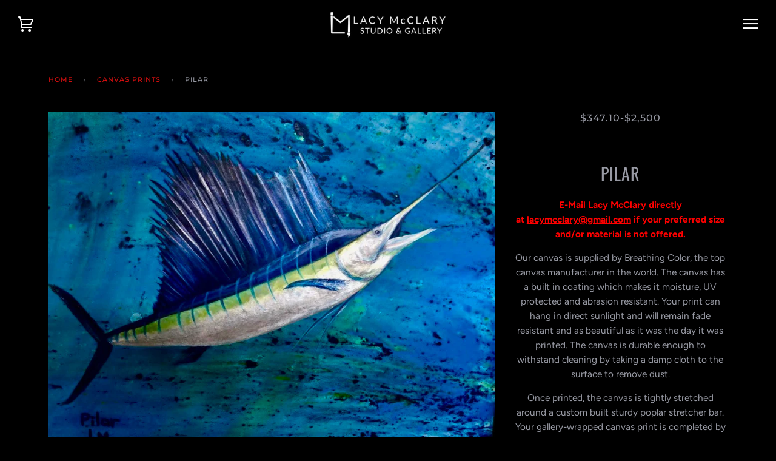

--- FILE ---
content_type: text/html; charset=utf-8
request_url: https://lacymcclary.com/collections/canvas-prints/products/pilar
body_size: 19079
content:
<!doctype html>
<!--[if lt IE 7]><html class="no-js lt-ie9 lt-ie8 lt-ie7" lang="en"> <![endif]-->
<!--[if IE 7]><html class="no-js lt-ie9 lt-ie8" lang="en"> <![endif]-->
<!--[if IE 8]><html class="no-js lt-ie9" lang="en"> <![endif]-->
<!--[if IE 9 ]><html class="ie9 no-js"> <![endif]-->
<!--[if (gt IE 9)|!(IE)]><!--> <html class="no-js"> <!--<![endif]-->
<head>

  <!-- ======================= Pipeline Theme V4.1 ========================= -->
  <meta charset="utf-8">
  <meta http-equiv="X-UA-Compatible" content="IE=edge,chrome=1">

  
    <link rel="shortcut icon" href="//lacymcclary.com/cdn/shop/files/72D52B6E-8665-44AA-962C-32474F59B0E2_32x32.jpg?v=1669396038" type="image/png">
  

  <!-- Title and description ================================================ -->
  <title>
  Pilar &ndash; Lacy McClary Studio and Gallery 
  </title>

  
  <meta name="description" content="E-Mail Lacy McClary directly at lacymcclary@gmail.com if your preferred size and/or material is not offered. Our canvas is supplied by Breathing Color, the top canvas manufacturer in the world. The canvas has a built in coating which makes it moisture, UV protected and abrasion resistant. Your print can hang in direct ">
  

  <!-- Product meta ========================================================= -->
  <!-- /snippets/social-meta-tags.liquid -->


  <meta property="og:type" content="product">
  <meta property="og:title" content="Pilar">
  
  <meta property="og:image" content="http://lacymcclary.com/cdn/shop/products/image_93ba0539-9ece-4828-b3fa-15636de255db_grande.jpg?v=1662823333">
  <meta property="og:image:secure_url" content="https://lacymcclary.com/cdn/shop/products/image_93ba0539-9ece-4828-b3fa-15636de255db_grande.jpg?v=1662823333">
  
  <meta property="og:price:amount" content="347.10">
  <meta property="og:price:currency" content="USD">


  <meta property="og:description" content="E-Mail Lacy McClary directly at lacymcclary@gmail.com if your preferred size and/or material is not offered. Our canvas is supplied by Breathing Color, the top canvas manufacturer in the world. The canvas has a built in coating which makes it moisture, UV protected and abrasion resistant. Your print can hang in direct ">

  <meta property="og:url" content="https://lacymcclary.com/products/pilar">
  <meta property="og:site_name" content="Lacy McClary Studio and Gallery ">







  <meta name="twitter:card" content="product">
  <meta name="twitter:title" content="Pilar">
  <meta name="twitter:description" content="
E-Mail Lacy McClary directly at lacymcclary@gmail.com if your preferred size and/or material is not offered.

Our canvas is supplied by Breathing Color, the top canvas manufacturer in the world. The canvas has a built in coating which makes it moisture, UV protected and abrasion resistant. Your print can hang in direct sunlight and will remain fade resistant and as beautiful as it was the day it was printed. The canvas is durable enough to withstand cleaning by taking a damp cloth to the surface to remove dust.
Once printed, the canvas is tightly stretched around a custom built sturdy poplar stretcher bar. Your gallery-wrapped canvas print is completed by adding hanging wire so upon receiving the print it can be hung immediately on the wall. Canvas Print Size Mounted on a 1.5&quot; Stetcher Bar. Print Type: Gloss. Canvas Wrap: Mirrored Image Wrapped on Sides.">
  <meta name="twitter:image" content="https://lacymcclary.com/cdn/shop/products/image_93ba0539-9ece-4828-b3fa-15636de255db_medium.jpg?v=1662823333">
  <meta name="twitter:image:width" content="240">
  <meta name="twitter:image:height" content="240">
  <meta name="twitter:label1" content="Price">
  
  <meta name="twitter:data1" content="From $347.10 USD">
  
  <meta name="twitter:label2" content="Brand">
  <meta name="twitter:data2" content="Lacy McClary Studio">
  



  <!-- Helpers ============================================================== -->
  <link rel="canonical" href="https://lacymcclary.com/products/pilar">
  <meta name="viewport" content="width=device-width,initial-scale=1">
  <meta name="theme-color" content="#db0f0f">

  <!-- CSS ================================================================== -->
  <link href="//lacymcclary.com/cdn/shop/t/3/assets/theme.scss.css?v=74251253738946232991759251251" rel="stylesheet" type="text/css" media="all" />

  <!-- Vendor JS ============================================================ -->
  <script src="//lacymcclary.com/cdn/shop/t/3/assets/vendor.js?v=19349907457483068571528485906" type="text/javascript"></script>

  <!-- /snippets/oldIE-js.liquid -->


<!--[if lt IE 9]>
<script src="//cdnjs.cloudflare.com/ajax/libs/html5shiv/3.7.2/html5shiv.min.js" type="text/javascript"></script>
<script src="//lacymcclary.com/cdn/shop/t/3/assets/respond.min.js?v=52248677837542619231528485905" type="text/javascript"></script>
<script src="//lacymcclary.com/cdn/shop/t/3/assets/background_size_emu.js?v=20512233629963367491528485903" type="text/javascript"></script>
<link href="//lacymcclary.com/cdn/shop/t/3/assets/respond-proxy.html" id="respond-proxy" rel="respond-proxy" />
<link href="//lacymcclary.com/search?q=6aea173e386e32d112c6741ef9950c81" id="respond-redirect" rel="respond-redirect" />
<script src="//lacymcclary.com/search?q=6aea173e386e32d112c6741ef9950c81" type="text/javascript"></script>
<![endif]-->



  <script>
    var theme = {
      strings: {
        addToCart: "Add to Cart",
        soldOut: "Sold Out",
        unavailable: "Unavailable",
        join: "Join Now"
      },
      moneyFormat: "${{amount}}"
    }
  </script>

  
  

  <!-- /snippets/fonts.liquid -->



  <!-- Header hook for plugins ============================================== -->
  <script>window.performance && window.performance.mark && window.performance.mark('shopify.content_for_header.start');</script><meta name="facebook-domain-verification" content="dsm67wizveiu6u75sej6k9bya0ez3x">
<meta name="facebook-domain-verification" content="nn9v83p7v3p9x04jqynczpax5utj3b">
<meta name="google-site-verification" content="OZUQ-lbuarpKJrNes7vymwZKm0UHEx-m95XlyXk0B9E">
<meta id="shopify-digital-wallet" name="shopify-digital-wallet" content="/336297998/digital_wallets/dialog">
<meta name="shopify-checkout-api-token" content="2b5eae6fd26ef770a75cb10218260017">
<link rel="alternate" type="application/json+oembed" href="https://lacymcclary.com/products/pilar.oembed">
<script async="async" src="/checkouts/internal/preloads.js?locale=en-US"></script>
<link rel="preconnect" href="https://shop.app" crossorigin="anonymous">
<script async="async" src="https://shop.app/checkouts/internal/preloads.js?locale=en-US&shop_id=336297998" crossorigin="anonymous"></script>
<script id="apple-pay-shop-capabilities" type="application/json">{"shopId":336297998,"countryCode":"US","currencyCode":"USD","merchantCapabilities":["supports3DS"],"merchantId":"gid:\/\/shopify\/Shop\/336297998","merchantName":"Lacy McClary Studio and Gallery ","requiredBillingContactFields":["postalAddress","email","phone"],"requiredShippingContactFields":["postalAddress","email","phone"],"shippingType":"shipping","supportedNetworks":["visa","masterCard","amex","discover","elo","jcb"],"total":{"type":"pending","label":"Lacy McClary Studio and Gallery ","amount":"1.00"},"shopifyPaymentsEnabled":true,"supportsSubscriptions":true}</script>
<script id="shopify-features" type="application/json">{"accessToken":"2b5eae6fd26ef770a75cb10218260017","betas":["rich-media-storefront-analytics"],"domain":"lacymcclary.com","predictiveSearch":true,"shopId":336297998,"locale":"en"}</script>
<script>var Shopify = Shopify || {};
Shopify.shop = "lacy-mcclary-studio.myshopify.com";
Shopify.locale = "en";
Shopify.currency = {"active":"USD","rate":"1.0"};
Shopify.country = "US";
Shopify.theme = {"name":"Pipeline","id":12403048536,"schema_name":"Pipeline","schema_version":"4.1","theme_store_id":739,"role":"main"};
Shopify.theme.handle = "null";
Shopify.theme.style = {"id":null,"handle":null};
Shopify.cdnHost = "lacymcclary.com/cdn";
Shopify.routes = Shopify.routes || {};
Shopify.routes.root = "/";</script>
<script type="module">!function(o){(o.Shopify=o.Shopify||{}).modules=!0}(window);</script>
<script>!function(o){function n(){var o=[];function n(){o.push(Array.prototype.slice.apply(arguments))}return n.q=o,n}var t=o.Shopify=o.Shopify||{};t.loadFeatures=n(),t.autoloadFeatures=n()}(window);</script>
<script>
  window.ShopifyPay = window.ShopifyPay || {};
  window.ShopifyPay.apiHost = "shop.app\/pay";
  window.ShopifyPay.redirectState = null;
</script>
<script id="shop-js-analytics" type="application/json">{"pageType":"product"}</script>
<script defer="defer" async type="module" src="//lacymcclary.com/cdn/shopifycloud/shop-js/modules/v2/client.init-shop-cart-sync_BdyHc3Nr.en.esm.js"></script>
<script defer="defer" async type="module" src="//lacymcclary.com/cdn/shopifycloud/shop-js/modules/v2/chunk.common_Daul8nwZ.esm.js"></script>
<script type="module">
  await import("//lacymcclary.com/cdn/shopifycloud/shop-js/modules/v2/client.init-shop-cart-sync_BdyHc3Nr.en.esm.js");
await import("//lacymcclary.com/cdn/shopifycloud/shop-js/modules/v2/chunk.common_Daul8nwZ.esm.js");

  window.Shopify.SignInWithShop?.initShopCartSync?.({"fedCMEnabled":true,"windoidEnabled":true});

</script>
<script>
  window.Shopify = window.Shopify || {};
  if (!window.Shopify.featureAssets) window.Shopify.featureAssets = {};
  window.Shopify.featureAssets['shop-js'] = {"shop-cart-sync":["modules/v2/client.shop-cart-sync_QYOiDySF.en.esm.js","modules/v2/chunk.common_Daul8nwZ.esm.js"],"init-fed-cm":["modules/v2/client.init-fed-cm_DchLp9rc.en.esm.js","modules/v2/chunk.common_Daul8nwZ.esm.js"],"shop-button":["modules/v2/client.shop-button_OV7bAJc5.en.esm.js","modules/v2/chunk.common_Daul8nwZ.esm.js"],"init-windoid":["modules/v2/client.init-windoid_DwxFKQ8e.en.esm.js","modules/v2/chunk.common_Daul8nwZ.esm.js"],"shop-cash-offers":["modules/v2/client.shop-cash-offers_DWtL6Bq3.en.esm.js","modules/v2/chunk.common_Daul8nwZ.esm.js","modules/v2/chunk.modal_CQq8HTM6.esm.js"],"shop-toast-manager":["modules/v2/client.shop-toast-manager_CX9r1SjA.en.esm.js","modules/v2/chunk.common_Daul8nwZ.esm.js"],"init-shop-email-lookup-coordinator":["modules/v2/client.init-shop-email-lookup-coordinator_UhKnw74l.en.esm.js","modules/v2/chunk.common_Daul8nwZ.esm.js"],"pay-button":["modules/v2/client.pay-button_DzxNnLDY.en.esm.js","modules/v2/chunk.common_Daul8nwZ.esm.js"],"avatar":["modules/v2/client.avatar_BTnouDA3.en.esm.js"],"init-shop-cart-sync":["modules/v2/client.init-shop-cart-sync_BdyHc3Nr.en.esm.js","modules/v2/chunk.common_Daul8nwZ.esm.js"],"shop-login-button":["modules/v2/client.shop-login-button_D8B466_1.en.esm.js","modules/v2/chunk.common_Daul8nwZ.esm.js","modules/v2/chunk.modal_CQq8HTM6.esm.js"],"init-customer-accounts-sign-up":["modules/v2/client.init-customer-accounts-sign-up_C8fpPm4i.en.esm.js","modules/v2/client.shop-login-button_D8B466_1.en.esm.js","modules/v2/chunk.common_Daul8nwZ.esm.js","modules/v2/chunk.modal_CQq8HTM6.esm.js"],"init-shop-for-new-customer-accounts":["modules/v2/client.init-shop-for-new-customer-accounts_CVTO0Ztu.en.esm.js","modules/v2/client.shop-login-button_D8B466_1.en.esm.js","modules/v2/chunk.common_Daul8nwZ.esm.js","modules/v2/chunk.modal_CQq8HTM6.esm.js"],"init-customer-accounts":["modules/v2/client.init-customer-accounts_dRgKMfrE.en.esm.js","modules/v2/client.shop-login-button_D8B466_1.en.esm.js","modules/v2/chunk.common_Daul8nwZ.esm.js","modules/v2/chunk.modal_CQq8HTM6.esm.js"],"shop-follow-button":["modules/v2/client.shop-follow-button_CkZpjEct.en.esm.js","modules/v2/chunk.common_Daul8nwZ.esm.js","modules/v2/chunk.modal_CQq8HTM6.esm.js"],"lead-capture":["modules/v2/client.lead-capture_BntHBhfp.en.esm.js","modules/v2/chunk.common_Daul8nwZ.esm.js","modules/v2/chunk.modal_CQq8HTM6.esm.js"],"checkout-modal":["modules/v2/client.checkout-modal_CfxcYbTm.en.esm.js","modules/v2/chunk.common_Daul8nwZ.esm.js","modules/v2/chunk.modal_CQq8HTM6.esm.js"],"shop-login":["modules/v2/client.shop-login_Da4GZ2H6.en.esm.js","modules/v2/chunk.common_Daul8nwZ.esm.js","modules/v2/chunk.modal_CQq8HTM6.esm.js"],"payment-terms":["modules/v2/client.payment-terms_MV4M3zvL.en.esm.js","modules/v2/chunk.common_Daul8nwZ.esm.js","modules/v2/chunk.modal_CQq8HTM6.esm.js"]};
</script>
<script>(function() {
  var isLoaded = false;
  function asyncLoad() {
    if (isLoaded) return;
    isLoaded = true;
    var urls = ["https:\/\/chimpstatic.com\/mcjs-connected\/js\/users\/041c45ca884aa08912fdce47c\/33bb96901ad2bd5b27e0eef3a.js?shop=lacy-mcclary-studio.myshopify.com","\/\/cdn.shopify.com\/proxy\/e03e8d4054efe0d8764234fc6e1ce2baa51f042cc57fa28199947a5b1e4854d8\/static.cdn.printful.com\/static\/js\/external\/shopify-product-customizer.js?v=0.28\u0026shop=lacy-mcclary-studio.myshopify.com\u0026sp-cache-control=cHVibGljLCBtYXgtYWdlPTkwMA","https:\/\/storage.nfcube.com\/instafeed-09c298b910ff7dbac859cba34adf644c.js?shop=lacy-mcclary-studio.myshopify.com"];
    for (var i = 0; i < urls.length; i++) {
      var s = document.createElement('script');
      s.type = 'text/javascript';
      s.async = true;
      s.src = urls[i];
      var x = document.getElementsByTagName('script')[0];
      x.parentNode.insertBefore(s, x);
    }
  };
  if(window.attachEvent) {
    window.attachEvent('onload', asyncLoad);
  } else {
    window.addEventListener('load', asyncLoad, false);
  }
})();</script>
<script id="__st">var __st={"a":336297998,"offset":-18000,"reqid":"615dad34-3feb-4294-a9ac-7e4d6e26f10e-1768961916","pageurl":"lacymcclary.com\/collections\/canvas-prints\/products\/pilar","u":"f40948da98f9","p":"product","rtyp":"product","rid":7252416659544};</script>
<script>window.ShopifyPaypalV4VisibilityTracking = true;</script>
<script id="captcha-bootstrap">!function(){'use strict';const t='contact',e='account',n='new_comment',o=[[t,t],['blogs',n],['comments',n],[t,'customer']],c=[[e,'customer_login'],[e,'guest_login'],[e,'recover_customer_password'],[e,'create_customer']],r=t=>t.map((([t,e])=>`form[action*='/${t}']:not([data-nocaptcha='true']) input[name='form_type'][value='${e}']`)).join(','),a=t=>()=>t?[...document.querySelectorAll(t)].map((t=>t.form)):[];function s(){const t=[...o],e=r(t);return a(e)}const i='password',u='form_key',d=['recaptcha-v3-token','g-recaptcha-response','h-captcha-response',i],f=()=>{try{return window.sessionStorage}catch{return}},m='__shopify_v',_=t=>t.elements[u];function p(t,e,n=!1){try{const o=window.sessionStorage,c=JSON.parse(o.getItem(e)),{data:r}=function(t){const{data:e,action:n}=t;return t[m]||n?{data:e,action:n}:{data:t,action:n}}(c);for(const[e,n]of Object.entries(r))t.elements[e]&&(t.elements[e].value=n);n&&o.removeItem(e)}catch(o){console.error('form repopulation failed',{error:o})}}const l='form_type',E='cptcha';function T(t){t.dataset[E]=!0}const w=window,h=w.document,L='Shopify',v='ce_forms',y='captcha';let A=!1;((t,e)=>{const n=(g='f06e6c50-85a8-45c8-87d0-21a2b65856fe',I='https://cdn.shopify.com/shopifycloud/storefront-forms-hcaptcha/ce_storefront_forms_captcha_hcaptcha.v1.5.2.iife.js',D={infoText:'Protected by hCaptcha',privacyText:'Privacy',termsText:'Terms'},(t,e,n)=>{const o=w[L][v],c=o.bindForm;if(c)return c(t,g,e,D).then(n);var r;o.q.push([[t,g,e,D],n]),r=I,A||(h.body.append(Object.assign(h.createElement('script'),{id:'captcha-provider',async:!0,src:r})),A=!0)});var g,I,D;w[L]=w[L]||{},w[L][v]=w[L][v]||{},w[L][v].q=[],w[L][y]=w[L][y]||{},w[L][y].protect=function(t,e){n(t,void 0,e),T(t)},Object.freeze(w[L][y]),function(t,e,n,w,h,L){const[v,y,A,g]=function(t,e,n){const i=e?o:[],u=t?c:[],d=[...i,...u],f=r(d),m=r(i),_=r(d.filter((([t,e])=>n.includes(e))));return[a(f),a(m),a(_),s()]}(w,h,L),I=t=>{const e=t.target;return e instanceof HTMLFormElement?e:e&&e.form},D=t=>v().includes(t);t.addEventListener('submit',(t=>{const e=I(t);if(!e)return;const n=D(e)&&!e.dataset.hcaptchaBound&&!e.dataset.recaptchaBound,o=_(e),c=g().includes(e)&&(!o||!o.value);(n||c)&&t.preventDefault(),c&&!n&&(function(t){try{if(!f())return;!function(t){const e=f();if(!e)return;const n=_(t);if(!n)return;const o=n.value;o&&e.removeItem(o)}(t);const e=Array.from(Array(32),(()=>Math.random().toString(36)[2])).join('');!function(t,e){_(t)||t.append(Object.assign(document.createElement('input'),{type:'hidden',name:u})),t.elements[u].value=e}(t,e),function(t,e){const n=f();if(!n)return;const o=[...t.querySelectorAll(`input[type='${i}']`)].map((({name:t})=>t)),c=[...d,...o],r={};for(const[a,s]of new FormData(t).entries())c.includes(a)||(r[a]=s);n.setItem(e,JSON.stringify({[m]:1,action:t.action,data:r}))}(t,e)}catch(e){console.error('failed to persist form',e)}}(e),e.submit())}));const S=(t,e)=>{t&&!t.dataset[E]&&(n(t,e.some((e=>e===t))),T(t))};for(const o of['focusin','change'])t.addEventListener(o,(t=>{const e=I(t);D(e)&&S(e,y())}));const B=e.get('form_key'),M=e.get(l),P=B&&M;t.addEventListener('DOMContentLoaded',(()=>{const t=y();if(P)for(const e of t)e.elements[l].value===M&&p(e,B);[...new Set([...A(),...v().filter((t=>'true'===t.dataset.shopifyCaptcha))])].forEach((e=>S(e,t)))}))}(h,new URLSearchParams(w.location.search),n,t,e,['guest_login'])})(!0,!0)}();</script>
<script integrity="sha256-4kQ18oKyAcykRKYeNunJcIwy7WH5gtpwJnB7kiuLZ1E=" data-source-attribution="shopify.loadfeatures" defer="defer" src="//lacymcclary.com/cdn/shopifycloud/storefront/assets/storefront/load_feature-a0a9edcb.js" crossorigin="anonymous"></script>
<script crossorigin="anonymous" defer="defer" src="//lacymcclary.com/cdn/shopifycloud/storefront/assets/shopify_pay/storefront-65b4c6d7.js?v=20250812"></script>
<script data-source-attribution="shopify.dynamic_checkout.dynamic.init">var Shopify=Shopify||{};Shopify.PaymentButton=Shopify.PaymentButton||{isStorefrontPortableWallets:!0,init:function(){window.Shopify.PaymentButton.init=function(){};var t=document.createElement("script");t.src="https://lacymcclary.com/cdn/shopifycloud/portable-wallets/latest/portable-wallets.en.js",t.type="module",document.head.appendChild(t)}};
</script>
<script data-source-attribution="shopify.dynamic_checkout.buyer_consent">
  function portableWalletsHideBuyerConsent(e){var t=document.getElementById("shopify-buyer-consent"),n=document.getElementById("shopify-subscription-policy-button");t&&n&&(t.classList.add("hidden"),t.setAttribute("aria-hidden","true"),n.removeEventListener("click",e))}function portableWalletsShowBuyerConsent(e){var t=document.getElementById("shopify-buyer-consent"),n=document.getElementById("shopify-subscription-policy-button");t&&n&&(t.classList.remove("hidden"),t.removeAttribute("aria-hidden"),n.addEventListener("click",e))}window.Shopify?.PaymentButton&&(window.Shopify.PaymentButton.hideBuyerConsent=portableWalletsHideBuyerConsent,window.Shopify.PaymentButton.showBuyerConsent=portableWalletsShowBuyerConsent);
</script>
<script data-source-attribution="shopify.dynamic_checkout.cart.bootstrap">document.addEventListener("DOMContentLoaded",(function(){function t(){return document.querySelector("shopify-accelerated-checkout-cart, shopify-accelerated-checkout")}if(t())Shopify.PaymentButton.init();else{new MutationObserver((function(e,n){t()&&(Shopify.PaymentButton.init(),n.disconnect())})).observe(document.body,{childList:!0,subtree:!0})}}));
</script>
<link id="shopify-accelerated-checkout-styles" rel="stylesheet" media="screen" href="https://lacymcclary.com/cdn/shopifycloud/portable-wallets/latest/accelerated-checkout-backwards-compat.css" crossorigin="anonymous">
<style id="shopify-accelerated-checkout-cart">
        #shopify-buyer-consent {
  margin-top: 1em;
  display: inline-block;
  width: 100%;
}

#shopify-buyer-consent.hidden {
  display: none;
}

#shopify-subscription-policy-button {
  background: none;
  border: none;
  padding: 0;
  text-decoration: underline;
  font-size: inherit;
  cursor: pointer;
}

#shopify-subscription-policy-button::before {
  box-shadow: none;
}

      </style>

<script>window.performance && window.performance.mark && window.performance.mark('shopify.content_for_header.end');</script>
<!-- BEGIN app block: shopify://apps/instafeed/blocks/head-block/c447db20-095d-4a10-9725-b5977662c9d5 --><link rel="preconnect" href="https://cdn.nfcube.com/">
<link rel="preconnect" href="https://scontent.cdninstagram.com/">


  <script>
    document.addEventListener('DOMContentLoaded', function () {
      let instafeedScript = document.createElement('script');

      
        instafeedScript.src = 'https://storage.nfcube.com/instafeed-09c298b910ff7dbac859cba34adf644c.js';
      

      document.body.appendChild(instafeedScript);
    });
  </script>





<!-- END app block --><link href="https://monorail-edge.shopifysvc.com" rel="dns-prefetch">
<script>(function(){if ("sendBeacon" in navigator && "performance" in window) {try {var session_token_from_headers = performance.getEntriesByType('navigation')[0].serverTiming.find(x => x.name == '_s').description;} catch {var session_token_from_headers = undefined;}var session_cookie_matches = document.cookie.match(/_shopify_s=([^;]*)/);var session_token_from_cookie = session_cookie_matches && session_cookie_matches.length === 2 ? session_cookie_matches[1] : "";var session_token = session_token_from_headers || session_token_from_cookie || "";function handle_abandonment_event(e) {var entries = performance.getEntries().filter(function(entry) {return /monorail-edge.shopifysvc.com/.test(entry.name);});if (!window.abandonment_tracked && entries.length === 0) {window.abandonment_tracked = true;var currentMs = Date.now();var navigation_start = performance.timing.navigationStart;var payload = {shop_id: 336297998,url: window.location.href,navigation_start,duration: currentMs - navigation_start,session_token,page_type: "product"};window.navigator.sendBeacon("https://monorail-edge.shopifysvc.com/v1/produce", JSON.stringify({schema_id: "online_store_buyer_site_abandonment/1.1",payload: payload,metadata: {event_created_at_ms: currentMs,event_sent_at_ms: currentMs}}));}}window.addEventListener('pagehide', handle_abandonment_event);}}());</script>
<script id="web-pixels-manager-setup">(function e(e,d,r,n,o){if(void 0===o&&(o={}),!Boolean(null===(a=null===(i=window.Shopify)||void 0===i?void 0:i.analytics)||void 0===a?void 0:a.replayQueue)){var i,a;window.Shopify=window.Shopify||{};var t=window.Shopify;t.analytics=t.analytics||{};var s=t.analytics;s.replayQueue=[],s.publish=function(e,d,r){return s.replayQueue.push([e,d,r]),!0};try{self.performance.mark("wpm:start")}catch(e){}var l=function(){var e={modern:/Edge?\/(1{2}[4-9]|1[2-9]\d|[2-9]\d{2}|\d{4,})\.\d+(\.\d+|)|Firefox\/(1{2}[4-9]|1[2-9]\d|[2-9]\d{2}|\d{4,})\.\d+(\.\d+|)|Chrom(ium|e)\/(9{2}|\d{3,})\.\d+(\.\d+|)|(Maci|X1{2}).+ Version\/(15\.\d+|(1[6-9]|[2-9]\d|\d{3,})\.\d+)([,.]\d+|)( \(\w+\)|)( Mobile\/\w+|) Safari\/|Chrome.+OPR\/(9{2}|\d{3,})\.\d+\.\d+|(CPU[ +]OS|iPhone[ +]OS|CPU[ +]iPhone|CPU IPhone OS|CPU iPad OS)[ +]+(15[._]\d+|(1[6-9]|[2-9]\d|\d{3,})[._]\d+)([._]\d+|)|Android:?[ /-](13[3-9]|1[4-9]\d|[2-9]\d{2}|\d{4,})(\.\d+|)(\.\d+|)|Android.+Firefox\/(13[5-9]|1[4-9]\d|[2-9]\d{2}|\d{4,})\.\d+(\.\d+|)|Android.+Chrom(ium|e)\/(13[3-9]|1[4-9]\d|[2-9]\d{2}|\d{4,})\.\d+(\.\d+|)|SamsungBrowser\/([2-9]\d|\d{3,})\.\d+/,legacy:/Edge?\/(1[6-9]|[2-9]\d|\d{3,})\.\d+(\.\d+|)|Firefox\/(5[4-9]|[6-9]\d|\d{3,})\.\d+(\.\d+|)|Chrom(ium|e)\/(5[1-9]|[6-9]\d|\d{3,})\.\d+(\.\d+|)([\d.]+$|.*Safari\/(?![\d.]+ Edge\/[\d.]+$))|(Maci|X1{2}).+ Version\/(10\.\d+|(1[1-9]|[2-9]\d|\d{3,})\.\d+)([,.]\d+|)( \(\w+\)|)( Mobile\/\w+|) Safari\/|Chrome.+OPR\/(3[89]|[4-9]\d|\d{3,})\.\d+\.\d+|(CPU[ +]OS|iPhone[ +]OS|CPU[ +]iPhone|CPU IPhone OS|CPU iPad OS)[ +]+(10[._]\d+|(1[1-9]|[2-9]\d|\d{3,})[._]\d+)([._]\d+|)|Android:?[ /-](13[3-9]|1[4-9]\d|[2-9]\d{2}|\d{4,})(\.\d+|)(\.\d+|)|Mobile Safari.+OPR\/([89]\d|\d{3,})\.\d+\.\d+|Android.+Firefox\/(13[5-9]|1[4-9]\d|[2-9]\d{2}|\d{4,})\.\d+(\.\d+|)|Android.+Chrom(ium|e)\/(13[3-9]|1[4-9]\d|[2-9]\d{2}|\d{4,})\.\d+(\.\d+|)|Android.+(UC? ?Browser|UCWEB|U3)[ /]?(15\.([5-9]|\d{2,})|(1[6-9]|[2-9]\d|\d{3,})\.\d+)\.\d+|SamsungBrowser\/(5\.\d+|([6-9]|\d{2,})\.\d+)|Android.+MQ{2}Browser\/(14(\.(9|\d{2,})|)|(1[5-9]|[2-9]\d|\d{3,})(\.\d+|))(\.\d+|)|K[Aa][Ii]OS\/(3\.\d+|([4-9]|\d{2,})\.\d+)(\.\d+|)/},d=e.modern,r=e.legacy,n=navigator.userAgent;return n.match(d)?"modern":n.match(r)?"legacy":"unknown"}(),u="modern"===l?"modern":"legacy",c=(null!=n?n:{modern:"",legacy:""})[u],f=function(e){return[e.baseUrl,"/wpm","/b",e.hashVersion,"modern"===e.buildTarget?"m":"l",".js"].join("")}({baseUrl:d,hashVersion:r,buildTarget:u}),m=function(e){var d=e.version,r=e.bundleTarget,n=e.surface,o=e.pageUrl,i=e.monorailEndpoint;return{emit:function(e){var a=e.status,t=e.errorMsg,s=(new Date).getTime(),l=JSON.stringify({metadata:{event_sent_at_ms:s},events:[{schema_id:"web_pixels_manager_load/3.1",payload:{version:d,bundle_target:r,page_url:o,status:a,surface:n,error_msg:t},metadata:{event_created_at_ms:s}}]});if(!i)return console&&console.warn&&console.warn("[Web Pixels Manager] No Monorail endpoint provided, skipping logging."),!1;try{return self.navigator.sendBeacon.bind(self.navigator)(i,l)}catch(e){}var u=new XMLHttpRequest;try{return u.open("POST",i,!0),u.setRequestHeader("Content-Type","text/plain"),u.send(l),!0}catch(e){return console&&console.warn&&console.warn("[Web Pixels Manager] Got an unhandled error while logging to Monorail."),!1}}}}({version:r,bundleTarget:l,surface:e.surface,pageUrl:self.location.href,monorailEndpoint:e.monorailEndpoint});try{o.browserTarget=l,function(e){var d=e.src,r=e.async,n=void 0===r||r,o=e.onload,i=e.onerror,a=e.sri,t=e.scriptDataAttributes,s=void 0===t?{}:t,l=document.createElement("script"),u=document.querySelector("head"),c=document.querySelector("body");if(l.async=n,l.src=d,a&&(l.integrity=a,l.crossOrigin="anonymous"),s)for(var f in s)if(Object.prototype.hasOwnProperty.call(s,f))try{l.dataset[f]=s[f]}catch(e){}if(o&&l.addEventListener("load",o),i&&l.addEventListener("error",i),u)u.appendChild(l);else{if(!c)throw new Error("Did not find a head or body element to append the script");c.appendChild(l)}}({src:f,async:!0,onload:function(){if(!function(){var e,d;return Boolean(null===(d=null===(e=window.Shopify)||void 0===e?void 0:e.analytics)||void 0===d?void 0:d.initialized)}()){var d=window.webPixelsManager.init(e)||void 0;if(d){var r=window.Shopify.analytics;r.replayQueue.forEach((function(e){var r=e[0],n=e[1],o=e[2];d.publishCustomEvent(r,n,o)})),r.replayQueue=[],r.publish=d.publishCustomEvent,r.visitor=d.visitor,r.initialized=!0}}},onerror:function(){return m.emit({status:"failed",errorMsg:"".concat(f," has failed to load")})},sri:function(e){var d=/^sha384-[A-Za-z0-9+/=]+$/;return"string"==typeof e&&d.test(e)}(c)?c:"",scriptDataAttributes:o}),m.emit({status:"loading"})}catch(e){m.emit({status:"failed",errorMsg:(null==e?void 0:e.message)||"Unknown error"})}}})({shopId: 336297998,storefrontBaseUrl: "https://lacymcclary.com",extensionsBaseUrl: "https://extensions.shopifycdn.com/cdn/shopifycloud/web-pixels-manager",monorailEndpoint: "https://monorail-edge.shopifysvc.com/unstable/produce_batch",surface: "storefront-renderer",enabledBetaFlags: ["2dca8a86"],webPixelsConfigList: [{"id":"429686872","configuration":"{\"config\":\"{\\\"pixel_id\\\":\\\"GT-WFM3DKD\\\",\\\"target_country\\\":\\\"US\\\",\\\"gtag_events\\\":[{\\\"type\\\":\\\"view_item\\\",\\\"action_label\\\":\\\"MC-TQZQRQHTEN\\\"},{\\\"type\\\":\\\"purchase\\\",\\\"action_label\\\":\\\"MC-TQZQRQHTEN\\\"},{\\\"type\\\":\\\"page_view\\\",\\\"action_label\\\":\\\"MC-TQZQRQHTEN\\\"}],\\\"enable_monitoring_mode\\\":false}\"}","eventPayloadVersion":"v1","runtimeContext":"OPEN","scriptVersion":"b2a88bafab3e21179ed38636efcd8a93","type":"APP","apiClientId":1780363,"privacyPurposes":[],"dataSharingAdjustments":{"protectedCustomerApprovalScopes":["read_customer_address","read_customer_email","read_customer_name","read_customer_personal_data","read_customer_phone"]}},{"id":"89358424","configuration":"{\"pixel_id\":\"256155776522284\",\"pixel_type\":\"facebook_pixel\",\"metaapp_system_user_token\":\"-\"}","eventPayloadVersion":"v1","runtimeContext":"OPEN","scriptVersion":"ca16bc87fe92b6042fbaa3acc2fbdaa6","type":"APP","apiClientId":2329312,"privacyPurposes":["ANALYTICS","MARKETING","SALE_OF_DATA"],"dataSharingAdjustments":{"protectedCustomerApprovalScopes":["read_customer_address","read_customer_email","read_customer_name","read_customer_personal_data","read_customer_phone"]}},{"id":"81723480","eventPayloadVersion":"v1","runtimeContext":"LAX","scriptVersion":"1","type":"CUSTOM","privacyPurposes":["ANALYTICS"],"name":"Google Analytics tag (migrated)"},{"id":"shopify-app-pixel","configuration":"{}","eventPayloadVersion":"v1","runtimeContext":"STRICT","scriptVersion":"0450","apiClientId":"shopify-pixel","type":"APP","privacyPurposes":["ANALYTICS","MARKETING"]},{"id":"shopify-custom-pixel","eventPayloadVersion":"v1","runtimeContext":"LAX","scriptVersion":"0450","apiClientId":"shopify-pixel","type":"CUSTOM","privacyPurposes":["ANALYTICS","MARKETING"]}],isMerchantRequest: false,initData: {"shop":{"name":"Lacy McClary Studio and Gallery ","paymentSettings":{"currencyCode":"USD"},"myshopifyDomain":"lacy-mcclary-studio.myshopify.com","countryCode":"US","storefrontUrl":"https:\/\/lacymcclary.com"},"customer":null,"cart":null,"checkout":null,"productVariants":[{"price":{"amount":347.1,"currencyCode":"USD"},"product":{"title":"Pilar","vendor":"Lacy McClary Studio","id":"7252416659544","untranslatedTitle":"Pilar","url":"\/products\/pilar","type":"Canvas Prints"},"id":"40074191929432","image":{"src":"\/\/lacymcclary.com\/cdn\/shop\/products\/image_93ba0539-9ece-4828-b3fa-15636de255db.jpg?v=1662823333"},"sku":null,"title":"11x14 \/ Color Canvas \/ 1.5\"","untranslatedTitle":"11x14 \/ Color Canvas \/ 1.5\""},{"price":{"amount":643.5,"currencyCode":"USD"},"product":{"title":"Pilar","vendor":"Lacy McClary Studio","id":"7252416659544","untranslatedTitle":"Pilar","url":"\/products\/pilar","type":"Canvas Prints"},"id":"40074191962200","image":{"src":"\/\/lacymcclary.com\/cdn\/shop\/products\/image_93ba0539-9ece-4828-b3fa-15636de255db.jpg?v=1662823333"},"sku":null,"title":"24x30 \/ Color Canvas \/ 1.5\"","untranslatedTitle":"24x30 \/ Color Canvas \/ 1.5\""},{"price":{"amount":725.4,"currencyCode":"USD"},"product":{"title":"Pilar","vendor":"Lacy McClary Studio","id":"7252416659544","untranslatedTitle":"Pilar","url":"\/products\/pilar","type":"Canvas Prints"},"id":"40074191994968","image":{"src":"\/\/lacymcclary.com\/cdn\/shop\/products\/image_93ba0539-9ece-4828-b3fa-15636de255db.jpg?v=1662823333"},"sku":null,"title":"27x34 \/ Color Canvas \/ 1.5\"","untranslatedTitle":"27x34 \/ Color Canvas \/ 1.5\""},{"price":{"amount":950.0,"currencyCode":"USD"},"product":{"title":"Pilar","vendor":"Lacy McClary Studio","id":"7252416659544","untranslatedTitle":"Pilar","url":"\/products\/pilar","type":"Canvas Prints"},"id":"40074192027736","image":{"src":"\/\/lacymcclary.com\/cdn\/shop\/products\/image_93ba0539-9ece-4828-b3fa-15636de255db.jpg?v=1662823333"},"sku":null,"title":"30x40 \/ Color Canvas \/ 1.5\"","untranslatedTitle":"30x40 \/ Color Canvas \/ 1.5\""},{"price":{"amount":1500.0,"currencyCode":"USD"},"product":{"title":"Pilar","vendor":"Lacy McClary Studio","id":"7252416659544","untranslatedTitle":"Pilar","url":"\/products\/pilar","type":"Canvas Prints"},"id":"40074192060504","image":{"src":"\/\/lacymcclary.com\/cdn\/shop\/products\/image_93ba0539-9ece-4828-b3fa-15636de255db.jpg?v=1662823333"},"sku":null,"title":"36x48 \/ Color Canvas \/ 1.5\"","untranslatedTitle":"36x48 \/ Color Canvas \/ 1.5\""},{"price":{"amount":1800.0,"currencyCode":"USD"},"product":{"title":"Pilar","vendor":"Lacy McClary Studio","id":"7252416659544","untranslatedTitle":"Pilar","url":"\/products\/pilar","type":"Canvas Prints"},"id":"40074192093272","image":{"src":"\/\/lacymcclary.com\/cdn\/shop\/products\/image_93ba0539-9ece-4828-b3fa-15636de255db.jpg?v=1662823333"},"sku":null,"title":"40x50 \/ Color Canvas \/ 1.5\"","untranslatedTitle":"40x50 \/ Color Canvas \/ 1.5\""},{"price":{"amount":2500.0,"currencyCode":"USD"},"product":{"title":"Pilar","vendor":"Lacy McClary Studio","id":"7252416659544","untranslatedTitle":"Pilar","url":"\/products\/pilar","type":"Canvas Prints"},"id":"40074192126040","image":{"src":"\/\/lacymcclary.com\/cdn\/shop\/products\/image_93ba0539-9ece-4828-b3fa-15636de255db.jpg?v=1662823333"},"sku":null,"title":"48x60 \/ Color Canvas \/ 1.5\"","untranslatedTitle":"48x60 \/ Color Canvas \/ 1.5\""}],"purchasingCompany":null},},"https://lacymcclary.com/cdn","fcfee988w5aeb613cpc8e4bc33m6693e112",{"modern":"","legacy":""},{"shopId":"336297998","storefrontBaseUrl":"https:\/\/lacymcclary.com","extensionBaseUrl":"https:\/\/extensions.shopifycdn.com\/cdn\/shopifycloud\/web-pixels-manager","surface":"storefront-renderer","enabledBetaFlags":"[\"2dca8a86\"]","isMerchantRequest":"false","hashVersion":"fcfee988w5aeb613cpc8e4bc33m6693e112","publish":"custom","events":"[[\"page_viewed\",{}],[\"product_viewed\",{\"productVariant\":{\"price\":{\"amount\":347.1,\"currencyCode\":\"USD\"},\"product\":{\"title\":\"Pilar\",\"vendor\":\"Lacy McClary Studio\",\"id\":\"7252416659544\",\"untranslatedTitle\":\"Pilar\",\"url\":\"\/products\/pilar\",\"type\":\"Canvas Prints\"},\"id\":\"40074191929432\",\"image\":{\"src\":\"\/\/lacymcclary.com\/cdn\/shop\/products\/image_93ba0539-9ece-4828-b3fa-15636de255db.jpg?v=1662823333\"},\"sku\":null,\"title\":\"11x14 \/ Color Canvas \/ 1.5\\\"\",\"untranslatedTitle\":\"11x14 \/ Color Canvas \/ 1.5\\\"\"}}]]"});</script><script>
  window.ShopifyAnalytics = window.ShopifyAnalytics || {};
  window.ShopifyAnalytics.meta = window.ShopifyAnalytics.meta || {};
  window.ShopifyAnalytics.meta.currency = 'USD';
  var meta = {"product":{"id":7252416659544,"gid":"gid:\/\/shopify\/Product\/7252416659544","vendor":"Lacy McClary Studio","type":"Canvas Prints","handle":"pilar","variants":[{"id":40074191929432,"price":34710,"name":"Pilar - 11x14 \/ Color Canvas \/ 1.5\"","public_title":"11x14 \/ Color Canvas \/ 1.5\"","sku":null},{"id":40074191962200,"price":64350,"name":"Pilar - 24x30 \/ Color Canvas \/ 1.5\"","public_title":"24x30 \/ Color Canvas \/ 1.5\"","sku":null},{"id":40074191994968,"price":72540,"name":"Pilar - 27x34 \/ Color Canvas \/ 1.5\"","public_title":"27x34 \/ Color Canvas \/ 1.5\"","sku":null},{"id":40074192027736,"price":95000,"name":"Pilar - 30x40 \/ Color Canvas \/ 1.5\"","public_title":"30x40 \/ Color Canvas \/ 1.5\"","sku":null},{"id":40074192060504,"price":150000,"name":"Pilar - 36x48 \/ Color Canvas \/ 1.5\"","public_title":"36x48 \/ Color Canvas \/ 1.5\"","sku":null},{"id":40074192093272,"price":180000,"name":"Pilar - 40x50 \/ Color Canvas \/ 1.5\"","public_title":"40x50 \/ Color Canvas \/ 1.5\"","sku":null},{"id":40074192126040,"price":250000,"name":"Pilar - 48x60 \/ Color Canvas \/ 1.5\"","public_title":"48x60 \/ Color Canvas \/ 1.5\"","sku":null}],"remote":false},"page":{"pageType":"product","resourceType":"product","resourceId":7252416659544,"requestId":"615dad34-3feb-4294-a9ac-7e4d6e26f10e-1768961916"}};
  for (var attr in meta) {
    window.ShopifyAnalytics.meta[attr] = meta[attr];
  }
</script>
<script class="analytics">
  (function () {
    var customDocumentWrite = function(content) {
      var jquery = null;

      if (window.jQuery) {
        jquery = window.jQuery;
      } else if (window.Checkout && window.Checkout.$) {
        jquery = window.Checkout.$;
      }

      if (jquery) {
        jquery('body').append(content);
      }
    };

    var hasLoggedConversion = function(token) {
      if (token) {
        return document.cookie.indexOf('loggedConversion=' + token) !== -1;
      }
      return false;
    }

    var setCookieIfConversion = function(token) {
      if (token) {
        var twoMonthsFromNow = new Date(Date.now());
        twoMonthsFromNow.setMonth(twoMonthsFromNow.getMonth() + 2);

        document.cookie = 'loggedConversion=' + token + '; expires=' + twoMonthsFromNow;
      }
    }

    var trekkie = window.ShopifyAnalytics.lib = window.trekkie = window.trekkie || [];
    if (trekkie.integrations) {
      return;
    }
    trekkie.methods = [
      'identify',
      'page',
      'ready',
      'track',
      'trackForm',
      'trackLink'
    ];
    trekkie.factory = function(method) {
      return function() {
        var args = Array.prototype.slice.call(arguments);
        args.unshift(method);
        trekkie.push(args);
        return trekkie;
      };
    };
    for (var i = 0; i < trekkie.methods.length; i++) {
      var key = trekkie.methods[i];
      trekkie[key] = trekkie.factory(key);
    }
    trekkie.load = function(config) {
      trekkie.config = config || {};
      trekkie.config.initialDocumentCookie = document.cookie;
      var first = document.getElementsByTagName('script')[0];
      var script = document.createElement('script');
      script.type = 'text/javascript';
      script.onerror = function(e) {
        var scriptFallback = document.createElement('script');
        scriptFallback.type = 'text/javascript';
        scriptFallback.onerror = function(error) {
                var Monorail = {
      produce: function produce(monorailDomain, schemaId, payload) {
        var currentMs = new Date().getTime();
        var event = {
          schema_id: schemaId,
          payload: payload,
          metadata: {
            event_created_at_ms: currentMs,
            event_sent_at_ms: currentMs
          }
        };
        return Monorail.sendRequest("https://" + monorailDomain + "/v1/produce", JSON.stringify(event));
      },
      sendRequest: function sendRequest(endpointUrl, payload) {
        // Try the sendBeacon API
        if (window && window.navigator && typeof window.navigator.sendBeacon === 'function' && typeof window.Blob === 'function' && !Monorail.isIos12()) {
          var blobData = new window.Blob([payload], {
            type: 'text/plain'
          });

          if (window.navigator.sendBeacon(endpointUrl, blobData)) {
            return true;
          } // sendBeacon was not successful

        } // XHR beacon

        var xhr = new XMLHttpRequest();

        try {
          xhr.open('POST', endpointUrl);
          xhr.setRequestHeader('Content-Type', 'text/plain');
          xhr.send(payload);
        } catch (e) {
          console.log(e);
        }

        return false;
      },
      isIos12: function isIos12() {
        return window.navigator.userAgent.lastIndexOf('iPhone; CPU iPhone OS 12_') !== -1 || window.navigator.userAgent.lastIndexOf('iPad; CPU OS 12_') !== -1;
      }
    };
    Monorail.produce('monorail-edge.shopifysvc.com',
      'trekkie_storefront_load_errors/1.1',
      {shop_id: 336297998,
      theme_id: 12403048536,
      app_name: "storefront",
      context_url: window.location.href,
      source_url: "//lacymcclary.com/cdn/s/trekkie.storefront.cd680fe47e6c39ca5d5df5f0a32d569bc48c0f27.min.js"});

        };
        scriptFallback.async = true;
        scriptFallback.src = '//lacymcclary.com/cdn/s/trekkie.storefront.cd680fe47e6c39ca5d5df5f0a32d569bc48c0f27.min.js';
        first.parentNode.insertBefore(scriptFallback, first);
      };
      script.async = true;
      script.src = '//lacymcclary.com/cdn/s/trekkie.storefront.cd680fe47e6c39ca5d5df5f0a32d569bc48c0f27.min.js';
      first.parentNode.insertBefore(script, first);
    };
    trekkie.load(
      {"Trekkie":{"appName":"storefront","development":false,"defaultAttributes":{"shopId":336297998,"isMerchantRequest":null,"themeId":12403048536,"themeCityHash":"17724351493894197180","contentLanguage":"en","currency":"USD","eventMetadataId":"92160dfb-d7d8-4dad-99d6-ab3bce65bbe8"},"isServerSideCookieWritingEnabled":true,"monorailRegion":"shop_domain","enabledBetaFlags":["65f19447"]},"Session Attribution":{},"S2S":{"facebookCapiEnabled":true,"source":"trekkie-storefront-renderer","apiClientId":580111}}
    );

    var loaded = false;
    trekkie.ready(function() {
      if (loaded) return;
      loaded = true;

      window.ShopifyAnalytics.lib = window.trekkie;

      var originalDocumentWrite = document.write;
      document.write = customDocumentWrite;
      try { window.ShopifyAnalytics.merchantGoogleAnalytics.call(this); } catch(error) {};
      document.write = originalDocumentWrite;

      window.ShopifyAnalytics.lib.page(null,{"pageType":"product","resourceType":"product","resourceId":7252416659544,"requestId":"615dad34-3feb-4294-a9ac-7e4d6e26f10e-1768961916","shopifyEmitted":true});

      var match = window.location.pathname.match(/checkouts\/(.+)\/(thank_you|post_purchase)/)
      var token = match? match[1]: undefined;
      if (!hasLoggedConversion(token)) {
        setCookieIfConversion(token);
        window.ShopifyAnalytics.lib.track("Viewed Product",{"currency":"USD","variantId":40074191929432,"productId":7252416659544,"productGid":"gid:\/\/shopify\/Product\/7252416659544","name":"Pilar - 11x14 \/ Color Canvas \/ 1.5\"","price":"347.10","sku":null,"brand":"Lacy McClary Studio","variant":"11x14 \/ Color Canvas \/ 1.5\"","category":"Canvas Prints","nonInteraction":true,"remote":false},undefined,undefined,{"shopifyEmitted":true});
      window.ShopifyAnalytics.lib.track("monorail:\/\/trekkie_storefront_viewed_product\/1.1",{"currency":"USD","variantId":40074191929432,"productId":7252416659544,"productGid":"gid:\/\/shopify\/Product\/7252416659544","name":"Pilar - 11x14 \/ Color Canvas \/ 1.5\"","price":"347.10","sku":null,"brand":"Lacy McClary Studio","variant":"11x14 \/ Color Canvas \/ 1.5\"","category":"Canvas Prints","nonInteraction":true,"remote":false,"referer":"https:\/\/lacymcclary.com\/collections\/canvas-prints\/products\/pilar"});
      }
    });


        var eventsListenerScript = document.createElement('script');
        eventsListenerScript.async = true;
        eventsListenerScript.src = "//lacymcclary.com/cdn/shopifycloud/storefront/assets/shop_events_listener-3da45d37.js";
        document.getElementsByTagName('head')[0].appendChild(eventsListenerScript);

})();</script>
  <script>
  if (!window.ga || (window.ga && typeof window.ga !== 'function')) {
    window.ga = function ga() {
      (window.ga.q = window.ga.q || []).push(arguments);
      if (window.Shopify && window.Shopify.analytics && typeof window.Shopify.analytics.publish === 'function') {
        window.Shopify.analytics.publish("ga_stub_called", {}, {sendTo: "google_osp_migration"});
      }
      console.error("Shopify's Google Analytics stub called with:", Array.from(arguments), "\nSee https://help.shopify.com/manual/promoting-marketing/pixels/pixel-migration#google for more information.");
    };
    if (window.Shopify && window.Shopify.analytics && typeof window.Shopify.analytics.publish === 'function') {
      window.Shopify.analytics.publish("ga_stub_initialized", {}, {sendTo: "google_osp_migration"});
    }
  }
</script>
<script
  defer
  src="https://lacymcclary.com/cdn/shopifycloud/perf-kit/shopify-perf-kit-3.0.4.min.js"
  data-application="storefront-renderer"
  data-shop-id="336297998"
  data-render-region="gcp-us-central1"
  data-page-type="product"
  data-theme-instance-id="12403048536"
  data-theme-name="Pipeline"
  data-theme-version="4.1"
  data-monorail-region="shop_domain"
  data-resource-timing-sampling-rate="10"
  data-shs="true"
  data-shs-beacon="true"
  data-shs-export-with-fetch="true"
  data-shs-logs-sample-rate="1"
  data-shs-beacon-endpoint="https://lacymcclary.com/api/collect"
></script>
</head>

<body id="pilar" class="template-product" >

  <div id="shopify-section-header" class="shopify-section"><div class="header__wrapper" data-section-id="header" data-section-type="header">

  

  <header class="site-header header--medium" role="banner">
    <div class="wrapper">
      <div class="nav--desktop">
        <div class="mobile-wrapper">
  <div class="header-cart__wrapper">
    <a href="/cart" class="CartToggle header-cart"></a>
    <span class="header-cart__bubble cartCount hidden-count"></span>
  </div>
  <div class="logo-wrapper logo-wrapper--image">
    
      <div class="h4 header-logo" itemscope itemtype="http://schema.org/Organization">
    
        
        <a href="/" itemprop="url">
          
          <img src="//lacymcclary.com/cdn/shop/files/7C59589F-D5B4-43F0-B065-F146376D240F_245x.jpg?v=1656715481"
          srcset="//lacymcclary.com/cdn/shop/files/7C59589F-D5B4-43F0-B065-F146376D240F_245x.jpg?v=1656715481 1x, //lacymcclary.com/cdn/shop/files/7C59589F-D5B4-43F0-B065-F146376D240F_245x@2x.jpg?v=1656715481 2x"
          alt="Lacy McClary Studio and Gallery "
          class="logo-image"
          itemprop="logo">
        </a>
      
    
      </div>
    
  </div>
  <a href class="menuToggle header-hamburger"></a>
</div>
<div class="header-menu nav-wrapper">
  
  <ul class="main-menu accessibleNav" role="navigation" aria-label="primary">
    
    
      <li class="child ">
  <a href="/collections" class="nav-link">Store</a>
  
</li>

    
      <li class="child ">
  <a href="/collections/available-original-works/New+available" class="nav-link">New Available Original Works</a>
  
</li>

    
      <li class="child ">
  <a href="/collections/fine-art-original-portfolio" class="nav-link">Fine Art Original / Portfolio</a>
  
</li>

    
      <li class="child ">
  <a href="/collections/canvas-prints/Canvas-Prints+canvas+canvas-prints" class="nav-link">Canvas Prints</a>
  
</li>

    
      <li class="child ">
  <a href="/collections/prints" class="nav-link">Paper Prints</a>
  
</li>

    
      <li class="child ">
  <a href="/collections/reclaimed-wood-creations" class="nav-link">Three-dimensional Art</a>
  
</li>

    
      <li class="child ">
  <a href="/collections/reclaimed-furniture" class="nav-link">Custom Furniture</a>
  
</li>

    
      <li class="child ">
  <a href="/collections/abstracts" class="nav-link">Abstracts</a>
  
</li>

    
      <li class="child ">
  <a href="/collections/octupi" class="nav-link">Octupi</a>
  
</li>

    
      <li class="child ">
  <a href="/collections/birds" class="nav-link">Birds</a>
  
</li>

    
      <li class="child ">
  <a href="/collections/fish" class="nav-link">Fish</a>
  
</li>

    
      <li class="child ">
  <a href="/collections/rabbits" class="nav-link">Rabbits </a>
  
</li>

    
      <li class="child ">
  <a href="/collections/wearable-goods" class="nav-link">Wearable Goods</a>
  
</li>

    
      <li class="child ">
  <a href="/collections/shine-on-fmb" class="nav-link">Shine On FMB</a>
  
</li>

    
      <li class="child ">
  <a href="/collections/coasters" class="nav-link">Survivor Series after Hurricane Ian</a>
  
</li>

    
      <li class="child ">
  <a href="/collections/totes-and-purses" class="nav-link">Totes and Purses</a>
  
</li>

    
      <li class="child ">
  <a href="/collections/mugs" class="nav-link">Mugs</a>
  
</li>

    
      <li class="child ">
  <a href="/collections/blue-reef/Gift-Card" class="nav-link">Gift Card</a>
  
</li>

    
      <li class="child ">
  <a href="/search" class="nav-link">Search</a>
  
</li>

    
      <li class="child ">
  <a href="https://lacy-mcclary-studio.myshopify.com/pages/about-the-artist" class="nav-link">About</a>
  
</li>

    
      <li class="child ">
  <a href="/blogs/blog" class="nav-link">Blog</a>
  
</li>

    
      <li class="child ">
  <a href="/pages/locations" class="nav-link">Locations</a>
  
</li>

    
      <li class="child ">
  <a href="/blogs/press" class="nav-link">Press</a>
  
</li>

    
      <li class="child ">
  <a href="https://lacy-mcclary-studio.myshopify.com/pages/faq" class="nav-link">FAQ</a>
  
</li>

    
      <li class="child ">
  <a href="https://lacy-mcclary-studio.myshopify.com/pages/contact-me" class="nav-link">Contact</a>
  
</li>

    
    <li class="cart-text-link">
      <a href="/cart" class="CartToggle">
        Cart
        <span class="cartCost  hidden-count ">(<span class="money">$0.00</span>)</span>
      </a>
    </li>
  </ul>
</div>

      </div>
      <div class="nav--mobile">
        <div class="mobile-wrapper">
  <div class="header-cart__wrapper">
    <a href="/cart" class="CartToggle header-cart"></a>
    <span class="header-cart__bubble cartCount hidden-count"></span>
  </div>
  <div class="logo-wrapper logo-wrapper--image">
    
      <div class="h4 header-logo" itemscope itemtype="http://schema.org/Organization">
    
        
        <a href="/" itemprop="url">
          
          <img src="//lacymcclary.com/cdn/shop/files/7C59589F-D5B4-43F0-B065-F146376D240F_245x.jpg?v=1656715481"
          srcset="//lacymcclary.com/cdn/shop/files/7C59589F-D5B4-43F0-B065-F146376D240F_245x.jpg?v=1656715481 1x, //lacymcclary.com/cdn/shop/files/7C59589F-D5B4-43F0-B065-F146376D240F_245x@2x.jpg?v=1656715481 2x"
          alt="Lacy McClary Studio and Gallery "
          class="logo-image"
          itemprop="logo">
        </a>
      
    
      </div>
    
  </div>
  <a href class="menuToggle header-hamburger" aria-haspopup="true" aria-expanded="false" aria-controls="ariaHamburger"></a>
</div>
<div class="header-menu nav-wrapper">
  
  <ul class="main-menu accessibleNav" role="navigation" aria-label="primary" id="ariaHamburger" >
    
    
      <li class="child ">
  <a href="/collections" class="nav-link">Store</a>
  
</li>

    
      <li class="child ">
  <a href="/collections/available-original-works/New+available" class="nav-link">New Available Original Works</a>
  
</li>

    
      <li class="child ">
  <a href="/collections/fine-art-original-portfolio" class="nav-link">Fine Art Original / Portfolio</a>
  
</li>

    
      <li class="child ">
  <a href="/collections/canvas-prints/Canvas-Prints+canvas+canvas-prints" class="nav-link">Canvas Prints</a>
  
</li>

    
      <li class="child ">
  <a href="/collections/prints" class="nav-link">Paper Prints</a>
  
</li>

    
      <li class="child ">
  <a href="/collections/reclaimed-wood-creations" class="nav-link">Three-dimensional Art</a>
  
</li>

    
      <li class="child ">
  <a href="/collections/reclaimed-furniture" class="nav-link">Custom Furniture</a>
  
</li>

    
      <li class="child ">
  <a href="/collections/abstracts" class="nav-link">Abstracts</a>
  
</li>

    
      <li class="child ">
  <a href="/collections/octupi" class="nav-link">Octupi</a>
  
</li>

    
      <li class="child ">
  <a href="/collections/birds" class="nav-link">Birds</a>
  
</li>

    
      <li class="child ">
  <a href="/collections/fish" class="nav-link">Fish</a>
  
</li>

    
      <li class="child ">
  <a href="/collections/rabbits" class="nav-link">Rabbits </a>
  
</li>

    
      <li class="child ">
  <a href="/collections/wearable-goods" class="nav-link">Wearable Goods</a>
  
</li>

    
      <li class="child ">
  <a href="/collections/shine-on-fmb" class="nav-link">Shine On FMB</a>
  
</li>

    
      <li class="child ">
  <a href="/collections/coasters" class="nav-link">Survivor Series after Hurricane Ian</a>
  
</li>

    
      <li class="child ">
  <a href="/collections/totes-and-purses" class="nav-link">Totes and Purses</a>
  
</li>

    
      <li class="child ">
  <a href="/collections/mugs" class="nav-link">Mugs</a>
  
</li>

    
      <li class="child ">
  <a href="/collections/blue-reef/Gift-Card" class="nav-link">Gift Card</a>
  
</li>

    
      <li class="child ">
  <a href="/search" class="nav-link">Search</a>
  
</li>

    
      <li class="child ">
  <a href="https://lacy-mcclary-studio.myshopify.com/pages/about-the-artist" class="nav-link">About</a>
  
</li>

    
      <li class="child ">
  <a href="/blogs/blog" class="nav-link">Blog</a>
  
</li>

    
      <li class="child ">
  <a href="/pages/locations" class="nav-link">Locations</a>
  
</li>

    
      <li class="child ">
  <a href="/blogs/press" class="nav-link">Press</a>
  
</li>

    
      <li class="child ">
  <a href="https://lacy-mcclary-studio.myshopify.com/pages/faq" class="nav-link">FAQ</a>
  
</li>

    
      <li class="child ">
  <a href="https://lacy-mcclary-studio.myshopify.com/pages/contact-me" class="nav-link">Contact</a>
  
</li>

    
    <li class="cart-text-link">
      <a href="/cart" class="CartToggle">
        Cart
        <span class="cartCost  hidden-count ">(<span class="money">$0.00</span>)</span>
      </a>
    </li>
  </ul>
</div>

      </div>
    </div>
  </header>
</div>


</div>

  <main class="main-content" role="main">
    <div id="shopify-section-product" class="shopify-section"><div class="product-section" id="ProductSection-product" data-section-id="product" data-section-type="product" data-image-zoom-enable="false">
  <div itemscope itemtype="http://schema.org/Product" class="product-page">
  <div class="wrapper">

    <meta itemprop="url" content="https://lacymcclary.com/products/pilar">
    <meta itemprop="image" content="//lacymcclary.com/cdn/shop/products/image_93ba0539-9ece-4828-b3fa-15636de255db_grande.jpg?v=1662823333">

    
      <!-- /snippets/breadcrumb.liquid -->


<nav class="breadcrumb" role="navigation" aria-label="breadcrumbs">
  <a href="/" title="Back to the frontpage">Home</a>

  

    
      <span aria-hidden="true">&rsaquo;</span>
      
        
        <a href="/collections/canvas-prints" title="">Canvas Prints</a>
      
    
    <span aria-hidden="true">&rsaquo;</span>
    <span>Pilar</span>

  
</nav>


    

    
<div class="grid product-single">
      <div class="grid__item large--two-thirds text-center">
        <div class="product__slides product-single__photos" id="ProductPhoto-product"><div class="product__photo"  data-thumb="//lacymcclary.com/cdn/shop/products/image_93ba0539-9ece-4828-b3fa-15636de255db_small_cropped.jpg?v=1662823333">
            <div >
              <div class="lazy-image" style="padding-top:75.46296296296298%; background-image:  url('//lacymcclary.com/cdn/shop/products/image_93ba0539-9ece-4828-b3fa-15636de255db_1x1.jpg?v=1662823333');">
                <img class="ProductImg-product fade-in lazyload lazypreload"
                  
                  data-image-id="29884203106392"
                  alt="Pilar"
                  data-src="//lacymcclary.com/cdn/shop/products/image_93ba0539-9ece-4828-b3fa-15636de255db_{width}x.jpg?v=1662823333"
                  data-widths="[180, 360, 540, 720, 900, 1080, 1296, 1512, 1728, 2048, 2450, 2700, 3000, 3350, 3750, 4100, 4480, 5800]"
                  data-aspectratio=""
                  data-sizes="auto"/>
                
              </div>
            </div>
          </div>

          
            
          
        </div>
        <noscript>
          
            <img src="//lacymcclary.com/cdn/shop/products/image_93ba0539-9ece-4828-b3fa-15636de255db_900x.jpg?v=1662823333" alt="Pilar">
          
        </noscript>
        <div id="ProductThumbs-product" class="product__thumbs--square"></div>
      </div>

      <div class="grid__item large--one-third" id="productInfo-product">
        <div class="text-center">
          
          <h5 class="product__price uppercase h5">
            
            
            

        
        $347.10-$2,500
        
        
        
        
        
        
        

            
            
            
            
            
          </h5>


          
          <h1 itemprop="name" class="h2">Pilar</h1>

          

          


          <div class="product-description rte" itemprop="description">
            <meta charset="utf-8">
<p><span style="color: #ff0000;"><strong>E-Mail Lacy McClary directly at <a href="mailto:lacymcclary@gmail.com" target="_blank" rel="noopener noreferrer" style="color: #ff0000;">lacymcclary@gmail.com</a> if your preferred size and/or material is not offered.</strong></span></p>
<meta charset="utf-8">
<p>Our canvas is supplied by Breathing Color, the top canvas manufacturer in the world. The canvas has a built in coating which makes it moisture, UV protected and abrasion resistant. Your print can hang in direct sunlight and will remain fade resistant and as beautiful as it was the day it was printed. The canvas is durable enough to withstand cleaning by taking a damp cloth to the surface to remove dust.</p>
<p>Once printed, the canvas is tightly stretched around a custom built sturdy poplar stretcher bar. Your gallery-wrapped canvas print is completed by adding hanging wire so upon receiving the print it can be hung immediately on the wall. Canvas Print Size Mounted on a 1.5" Stetcher Bar. Print Type: Gloss. Canvas Wrap: Mirrored Image Wrapped on Sides.</p>
          </div>

          
          

        </div><div itemprop="offers" itemscope itemtype="http://schema.org/Offer">

          <meta itemprop="priceCurrency" content="USD">
          <meta itemprop="price" content="347">
          <link itemprop="availability" href="http://schema.org/InStock">
          
  <div id="AddToCartForm-product" data-section="product" class="product-form-product product-form">
    <form method="post" action="/cart/add" id="product_form_7252416659544" accept-charset="UTF-8" class="shopify-product-form" enctype="multipart/form-data"><input type="hidden" name="form_type" value="product" /><input type="hidden" name="utf8" value="✓" />
      
        
          <div class="selector-wrapper js">
            <label for="SingleOptionSelector-product-0">
              Size
            </label>
            <select class="single-option-selector single-option-selector-product" id="SingleOptionSelector-product-0" data-section="product" data-index="option1">
              
                
                
                <option value="11x14" selected="selected">11x14</option>
              
                
                
                <option value="24x30">24x30</option>
              
                
                
                <option value="27x34">27x34</option>
              
                
                
                <option value="30x40">30x40</option>
              
                
                
                <option value="36x48">36x48</option>
              
                
                
                <option value="40x50">40x50</option>
              
                
                
                <option value="48x60">48x60</option>
              
            </select>
          </div>
        
          <div class="selector-wrapper js">
            <label for="SingleOptionSelector-product-1">
              Border Style
            </label>
            <select class="single-option-selector single-option-selector-product" id="SingleOptionSelector-product-1" data-section="product" data-index="option2">
              
                
                
                <option value="Color Canvas" selected="selected">Color Canvas</option>
              
            </select>
          </div>
        
          <div class="selector-wrapper js">
            <label for="SingleOptionSelector-product-2">
              Stretcher Bar
            </label>
            <select class="single-option-selector single-option-selector-product" id="SingleOptionSelector-product-2" data-section="product" data-index="option3">
              
                
                
                <option value="1.5&quot;" selected="selected">1.5"</option>
              
            </select>
          </div>
        
      

      <select name="id" id="ProductSelect-product" data-section="product" class="product-form__variants no-js">
        
          
            <option  selected="selected"  value="40074191929432">
              11x14 / Color Canvas / 1.5"
            </option>
          
        
          
            <option  value="40074191962200">
              24x30 / Color Canvas / 1.5"
            </option>
          
        
          
            <option  value="40074191994968">
              27x34 / Color Canvas / 1.5"
            </option>
          
        
          
            <option  value="40074192027736">
              30x40 / Color Canvas / 1.5"
            </option>
          
        
          
            <option  value="40074192060504">
              36x48 / Color Canvas / 1.5"
            </option>
          
        
          
            <option  value="40074192093272">
              40x50 / Color Canvas / 1.5"
            </option>
          
        
          
            <option  value="40074192126040">
              48x60 / Color Canvas / 1.5"
            </option>
          
        
      </select>

      
      

      
        <div class="quantity-selector__wrapper text-center" id="Quantity-product">
          <label for="Quantity" class="quantity-selector uppercase">Quantity</label>
          <input type="number" name="quantity" value="1" min="1" class="QuantityInput">
        </div>
      

      <div class="add-to-cart__wrapper">
        <button type="submit" name="add" id="AddToCart-product" class="btn btn--large btn--full btn--clear uppercase addToCart" >
          <span id="AddToCartText-product">Add to Cart</span>
          <span class="unicode">•</span>
          <span class="add-to-cart__price"><span class="buttonPrice" id="ButtonPrice-product" data-item-price="34710">$347.10</span></span>
        </button>
      </div>

      

    <input type="hidden" name="product-id" value="7252416659544" /><input type="hidden" name="section-id" value="product" /></form>
  </div>


        </div>

        

        
        
      </div>
    </div>
  </div>
</div>


<div class="wrapper">
    <div id="shopify-product-reviews" data-id="7252416659544"></div>
  </div>
  <!-- /snippets/product-related-item.liquid -->























  
  
  

  
  
    
       
         
           
           
         
      
    
  
    
       
         
           
           
         
      
    
  
    
       
         
           
           
         
      
    
  
    
       
         
           
           
         
      
    
  
    
       
         
           
           
         
      
    
  
    
       
         
           
           
             

  
  

  

  

  

  
  <div class="wrapper product__related">
    <aside class="grid page-margin">
      <div class="grid__item">
        <h3 class="home__subtitle">Related</h3>
        <div class="grid-uniform">
          
    
      
         
           
             
<div class="grid__item  small--one-half medium--one-third large--one-sixth product-grid-item">
  <div style="padding:0.8130081300813% 0;">
    <a href="/collections/canvas-prints/products/a-moment-with-the-monarch-ginny-1" class="lazy-image" style="padding-top:98.3739837398374%; background-image:  url('//lacymcclary.com/cdn/shop/files/0B47904E-F04D-4521-9BF0-08F6213BCAA8_1x1.jpg?v=1743009679');">
      <img class="lazyload fade-in"
        alt="A Moment With The Monarch (Ginny)"
        data-src="//lacymcclary.com/cdn/shop/files/0B47904E-F04D-4521-9BF0-08F6213BCAA8_{width}x.jpg?v=1743009679"
        data-widths="[180, 360, 540, 720, 900, 1080, 1296, 1512, 1728, 2048, 2450, 2700, 3000, 3350, 3750, 4100, 4480, 5800]"
        data-aspectratio="1.0165289256198347"
        data-sizes="auto"/>
      
      
    </a>
  </div>
  <noscript>
    <a href="/collections/canvas-prints/products/a-moment-with-the-monarch-ginny-1">
      <img src="//lacymcclary.com/cdn/shop/files/0B47904E-F04D-4521-9BF0-08F6213BCAA8_360x.jpg?v=1743009679" alt="A Moment With The Monarch (Ginny)">
    </a>
  </noscript>
  <div class="figcaption hover text-center">
    <a href="/collections/canvas-prints/products/a-moment-with-the-monarch-ginny-1">
      <p class="h5--accent strong name_wrapper">
        A Moment With The Monarch (Ginny)
      </p>
      <p class="price_wrapper">
        
        
        
        
        
        
        
        
        
        
        
        
        
        
        
       <span class="price">
         
         <span class="money">
           
        
        	$347.10-$1,800
        
        
        
        
        
        
        
           
           
           

      </span>
        </span>
        
        
        
        
        
        
        
        
        
        
        
        
        
      </p>
    </a>
  </div>
</div>

             
             
           
        
      
    
      
         
           
             
<div class="grid__item  small--one-half medium--one-third large--one-sixth product-grid-item">
  <div style="padding:11.666666666666664% 0;">
    <a href="/collections/canvas-prints/products/bb39-3" class="lazy-image" style="padding-top:76.66666666666667%; background-image:  url('//lacymcclary.com/cdn/shop/products/image_06836f8f-c269-4cc8-a9dc-5a9f5aad4451_1x1.jpg?v=1659354962');">
      <img class="lazyload fade-in"
        alt="BB39"
        data-src="//lacymcclary.com/cdn/shop/products/image_06836f8f-c269-4cc8-a9dc-5a9f5aad4451_{width}x.jpg?v=1659354962"
        data-widths="[180, 360, 540, 720, 900, 1080, 1296, 1512, 1728, 2048, 2450, 2700, 3000, 3350, 3750, 4100, 4480, 5800]"
        data-aspectratio="1.3043478260869565"
        data-sizes="auto"/>
      
      
    </a>
  </div>
  <noscript>
    <a href="/collections/canvas-prints/products/bb39-3">
      <img src="//lacymcclary.com/cdn/shop/products/image_06836f8f-c269-4cc8-a9dc-5a9f5aad4451_360x.jpg?v=1659354962" alt="BB39">
    </a>
  </noscript>
  <div class="figcaption hover text-center">
    <a href="/collections/canvas-prints/products/bb39-3">
      <p class="h5--accent strong name_wrapper">
        BB39
      </p>
      <p class="price_wrapper">
        
        
        
        
        
        
        
        
        
        
        
        
        
        
        
       <span class="price">
         
         <span class="money">
           
        
        	$347.10-$2,043
        
        
        
        
        
        
        
           
           
           

      </span>
        </span>
        
        
        
        
        
        
        
        
        
        
        
        
        
      </p>
    </a>
  </div>
</div>

             
             
           
        
      
    
      
         
           
             
<div class="grid__item  small--one-half medium--one-third large--one-sixth product-grid-item">
  <div style="padding:12.62897234832852% 0;">
    <a href="/collections/canvas-prints/products/belle-1" class="lazy-image" style="padding-top:74.74205530334297%; background-image:  url('//lacymcclary.com/cdn/shop/products/Belle_9b25cc76-7c87-4c85-b0c9-d4fc846f51fa_1x1.jpg?v=1528852774');">
      <img class="lazyload fade-in"
        alt="Belle"
        data-src="//lacymcclary.com/cdn/shop/products/Belle_9b25cc76-7c87-4c85-b0c9-d4fc846f51fa_{width}x.jpg?v=1528852774"
        data-widths="[180, 360, 540, 720, 900, 1080, 1296, 1512, 1728, 2048, 2450, 2700, 3000, 3350, 3750, 4100, 4480, 5800]"
        data-aspectratio="1.3379348426283821"
        data-sizes="auto"/>
      
      
    </a>
  </div>
  <noscript>
    <a href="/collections/canvas-prints/products/belle-1">
      <img src="//lacymcclary.com/cdn/shop/products/Belle_9b25cc76-7c87-4c85-b0c9-d4fc846f51fa_360x.jpg?v=1528852774" alt="Belle">
    </a>
  </noscript>
  <div class="figcaption hover text-center">
    <a href="/collections/canvas-prints/products/belle-1">
      <p class="h5--accent strong name_wrapper">
        Belle
      </p>
      <p class="price_wrapper">
        
        
        
        
        
        
        
        
        
        
        
        
        
        
        
       <span class="price">
         
         <span class="money">
           
        
        	$347.10-$651.30
        
        
        
        
        
        
        
           
           
           

      </span>
        </span>
        
        
        
        
        
        
        
        
        
        
        
        
        
      </p>
    </a>
  </div>
</div>

             
             
           
        
      
    
      
         
           
             
<div class="grid__item  small--one-half medium--one-third large--one-sixth product-grid-item">
  <div style="width:80.41666666666667%; margin: 0 auto;">
    <a href="/collections/canvas-prints/products/birds-are-important-2" class="lazy-image" style="padding-top:124.3523316062176%; background-image:  url('//lacymcclary.com/cdn/shop/products/image_01ea6059-d9d3-4a1e-bd65-5922e3e23fb3_1x1.jpg?v=1652993589');">
      <img class="lazyload fade-in"
        alt="Birds Are Important"
        data-src="//lacymcclary.com/cdn/shop/products/image_01ea6059-d9d3-4a1e-bd65-5922e3e23fb3_{width}x.jpg?v=1652993589"
        data-widths="[180, 360, 540, 720, 900, 1080, 1296, 1512, 1728, 2048, 2450, 2700, 3000, 3350, 3750, 4100, 4480, 5800]"
        data-aspectratio="0.8041666666666667"
        data-sizes="auto"/>
      
      
    </a>
  </div>
  <noscript>
    <a href="/collections/canvas-prints/products/birds-are-important-2">
      <img src="//lacymcclary.com/cdn/shop/products/image_01ea6059-d9d3-4a1e-bd65-5922e3e23fb3_360x.jpg?v=1652993589" alt="Birds Are Important">
    </a>
  </noscript>
  <div class="figcaption hover text-center">
    <a href="/collections/canvas-prints/products/birds-are-important-2">
      <p class="h5--accent strong name_wrapper">
        Birds Are Important
      </p>
      <p class="price_wrapper">
        
        
        
        
        
        
        
        
        
        
        
        
        
        
        
       <span class="price">
         
         <span class="money">
           
        
        	$330-$1,150.50
        
        
        
        
        
        
        
           
           
           

      </span>
        </span>
        
        
        
        
        
        
        
        
        
        
        
        
        
      </p>
    </a>
  </div>
</div>

             
             
           
        
      
    
      
         
           
             
<div class="grid__item  small--one-half medium--one-third large--one-sixth product-grid-item">
  <div style="width:75.07072135785008%; margin: 0 auto;">
    <a href="/collections/canvas-prints/products/birds-of-a-feather-1" class="lazy-image" style="padding-top:133.20772491756946%; background-image:  url('//lacymcclary.com/cdn/shop/products/Birds_Of_A_Feather_5128f9f5-28f3-49bf-849e-458aa50a3c7e_1x1.jpg?v=1528993375');">
      <img class="lazyload fade-in"
        alt="Birds Of A Feather"
        data-src="//lacymcclary.com/cdn/shop/products/Birds_Of_A_Feather_5128f9f5-28f3-49bf-849e-458aa50a3c7e_{width}x.jpg?v=1528993375"
        data-widths="[180, 360, 540, 720, 900, 1080, 1296, 1512, 1728, 2048, 2450, 2700, 3000, 3350, 3750, 4100, 4480, 5800]"
        data-aspectratio="0.7507072135785007"
        data-sizes="auto"/>
      
      
    </a>
  </div>
  <noscript>
    <a href="/collections/canvas-prints/products/birds-of-a-feather-1">
      <img src="//lacymcclary.com/cdn/shop/products/Birds_Of_A_Feather_5128f9f5-28f3-49bf-849e-458aa50a3c7e_360x.jpg?v=1528993375" alt="Birds Of A Feather">
    </a>
  </noscript>
  <div class="figcaption hover text-center">
    <a href="/collections/canvas-prints/products/birds-of-a-feather-1">
      <p class="h5--accent strong name_wrapper">
        Birds Of A Feather
      </p>
      <p class="price_wrapper">
        
        
        
        
        
        
        
        
        
        
        
        
        
        
        
       <span class="price">
         
         <span class="money">
           
        
        	$347.10-$760.50
        
        
        
        
        
        
        
           
           
           

      </span>
        </span>
        
        
        
        
        
        
        
        
        
        
        
        
        
      </p>
    </a>
  </div>
</div>

             
             
           
        
      
    
      
         
           
             
<div class="grid__item  small--one-half medium--one-third large--one-sixth product-grid-item">
  <div style="width:96.34812286689419%; margin: 0 auto;">
    <a href="/collections/canvas-prints/products/blue-point-1" class="lazy-image" style="padding-top:103.79029401346087%; background-image:  url('//lacymcclary.com/cdn/shop/products/Blue_Point-36x36_c7987a46-ef6b-4eba-8559-35878aef56f3_1x1.jpg?v=1537882349');">
      <img class="lazyload fade-in"
        alt="Blue Point"
        data-src="//lacymcclary.com/cdn/shop/products/Blue_Point-36x36_c7987a46-ef6b-4eba-8559-35878aef56f3_{width}x.jpg?v=1537882349"
        data-widths="[180, 360, 540, 720, 900, 1080, 1296, 1512, 1728, 2048, 2450, 2700, 3000, 3350, 3750, 4100, 4480, 5800]"
        data-aspectratio="0.9634812286689419"
        data-sizes="auto"/>
      
      
    </a>
  </div>
  <noscript>
    <a href="/collections/canvas-prints/products/blue-point-1">
      <img src="//lacymcclary.com/cdn/shop/products/Blue_Point-36x36_c7987a46-ef6b-4eba-8559-35878aef56f3_360x.jpg?v=1537882349" alt="Blue Point">
    </a>
  </noscript>
  <div class="figcaption hover text-center">
    <a href="/collections/canvas-prints/products/blue-point-1">
      <p class="h5--accent strong name_wrapper">
        Blue Point
      </p>
      <p class="price_wrapper">
        
        
        
        
        
        
        
        
        
        
        
        
        
        
        
       <span class="price">
         
         <span class="money">
           
        
        	$495.30-$764.40
        
        
        
        
        
        
        
           
           
           

      </span>
        </span>
        
        
        
        
        
        
        
        
        
        
        
        
        
      </p>
    </a>
  </div>
</div>

             
             
               
  
        </div>
      </div>
    </aside>
  </div>
  





<script type="application/json" id="ProductJson-product">
  {"id":7252416659544,"title":"Pilar","handle":"pilar","description":"\u003cmeta charset=\"utf-8\"\u003e\n\u003cp\u003e\u003cspan style=\"color: #ff0000;\"\u003e\u003cstrong\u003eE-Mail Lacy McClary directly at \u003ca href=\"mailto:lacymcclary@gmail.com\" target=\"_blank\" rel=\"noopener noreferrer\" style=\"color: #ff0000;\"\u003elacymcclary@gmail.com\u003c\/a\u003e if your preferred size and\/or material is not offered.\u003c\/strong\u003e\u003c\/span\u003e\u003c\/p\u003e\n\u003cmeta charset=\"utf-8\"\u003e\n\u003cp\u003eOur canvas is supplied by Breathing Color, the top canvas manufacturer in the world. The canvas has a built in coating which makes it moisture, UV protected and abrasion resistant. Your print can hang in direct sunlight and will remain fade resistant and as beautiful as it was the day it was printed. The canvas is durable enough to withstand cleaning by taking a damp cloth to the surface to remove dust.\u003c\/p\u003e\n\u003cp\u003eOnce printed, the canvas is tightly stretched around a custom built sturdy poplar stretcher bar. Your gallery-wrapped canvas print is completed by adding hanging wire so upon receiving the print it can be hung immediately on the wall. Canvas Print Size Mounted on a 1.5\" Stetcher Bar. Print Type: Gloss. Canvas Wrap: Mirrored Image Wrapped on Sides.\u003c\/p\u003e","published_at":"2022-09-10T11:22:08-04:00","created_at":"2022-09-10T11:20:54-04:00","vendor":"Lacy McClary Studio","type":"Canvas Prints","tags":["canvas","canvas prints","chase","Fish"],"price":34710,"price_min":34710,"price_max":250000,"available":true,"price_varies":true,"compare_at_price":null,"compare_at_price_min":0,"compare_at_price_max":0,"compare_at_price_varies":false,"variants":[{"id":40074191929432,"title":"11x14 \/ Color Canvas \/ 1.5\"","option1":"11x14","option2":"Color Canvas","option3":"1.5\"","sku":null,"requires_shipping":true,"taxable":true,"featured_image":null,"available":true,"name":"Pilar - 11x14 \/ Color Canvas \/ 1.5\"","public_title":"11x14 \/ Color Canvas \/ 1.5\"","options":["11x14","Color Canvas","1.5\""],"price":34710,"weight":0,"compare_at_price":null,"inventory_management":null,"barcode":null,"requires_selling_plan":false,"selling_plan_allocations":[]},{"id":40074191962200,"title":"24x30 \/ Color Canvas \/ 1.5\"","option1":"24x30","option2":"Color Canvas","option3":"1.5\"","sku":null,"requires_shipping":true,"taxable":true,"featured_image":null,"available":true,"name":"Pilar - 24x30 \/ Color Canvas \/ 1.5\"","public_title":"24x30 \/ Color Canvas \/ 1.5\"","options":["24x30","Color Canvas","1.5\""],"price":64350,"weight":0,"compare_at_price":null,"inventory_management":null,"barcode":null,"requires_selling_plan":false,"selling_plan_allocations":[]},{"id":40074191994968,"title":"27x34 \/ Color Canvas \/ 1.5\"","option1":"27x34","option2":"Color Canvas","option3":"1.5\"","sku":null,"requires_shipping":true,"taxable":true,"featured_image":null,"available":true,"name":"Pilar - 27x34 \/ Color Canvas \/ 1.5\"","public_title":"27x34 \/ Color Canvas \/ 1.5\"","options":["27x34","Color Canvas","1.5\""],"price":72540,"weight":0,"compare_at_price":null,"inventory_management":null,"barcode":null,"requires_selling_plan":false,"selling_plan_allocations":[]},{"id":40074192027736,"title":"30x40 \/ Color Canvas \/ 1.5\"","option1":"30x40","option2":"Color Canvas","option3":"1.5\"","sku":null,"requires_shipping":true,"taxable":true,"featured_image":null,"available":true,"name":"Pilar - 30x40 \/ Color Canvas \/ 1.5\"","public_title":"30x40 \/ Color Canvas \/ 1.5\"","options":["30x40","Color Canvas","1.5\""],"price":95000,"weight":0,"compare_at_price":null,"inventory_management":null,"barcode":null,"requires_selling_plan":false,"selling_plan_allocations":[]},{"id":40074192060504,"title":"36x48 \/ Color Canvas \/ 1.5\"","option1":"36x48","option2":"Color Canvas","option3":"1.5\"","sku":null,"requires_shipping":true,"taxable":true,"featured_image":null,"available":true,"name":"Pilar - 36x48 \/ Color Canvas \/ 1.5\"","public_title":"36x48 \/ Color Canvas \/ 1.5\"","options":["36x48","Color Canvas","1.5\""],"price":150000,"weight":0,"compare_at_price":null,"inventory_management":null,"barcode":null,"requires_selling_plan":false,"selling_plan_allocations":[]},{"id":40074192093272,"title":"40x50 \/ Color Canvas \/ 1.5\"","option1":"40x50","option2":"Color Canvas","option3":"1.5\"","sku":null,"requires_shipping":true,"taxable":true,"featured_image":null,"available":true,"name":"Pilar - 40x50 \/ Color Canvas \/ 1.5\"","public_title":"40x50 \/ Color Canvas \/ 1.5\"","options":["40x50","Color Canvas","1.5\""],"price":180000,"weight":0,"compare_at_price":null,"inventory_management":null,"barcode":null,"requires_selling_plan":false,"selling_plan_allocations":[]},{"id":40074192126040,"title":"48x60 \/ Color Canvas \/ 1.5\"","option1":"48x60","option2":"Color Canvas","option3":"1.5\"","sku":null,"requires_shipping":true,"taxable":true,"featured_image":null,"available":true,"name":"Pilar - 48x60 \/ Color Canvas \/ 1.5\"","public_title":"48x60 \/ Color Canvas \/ 1.5\"","options":["48x60","Color Canvas","1.5\""],"price":250000,"weight":0,"compare_at_price":null,"inventory_management":null,"barcode":null,"requires_selling_plan":false,"selling_plan_allocations":[]}],"images":["\/\/lacymcclary.com\/cdn\/shop\/products\/image_93ba0539-9ece-4828-b3fa-15636de255db.jpg?v=1662823333"],"featured_image":"\/\/lacymcclary.com\/cdn\/shop\/products\/image_93ba0539-9ece-4828-b3fa-15636de255db.jpg?v=1662823333","options":["Size","Border Style","Stretcher Bar"],"media":[{"alt":null,"id":22468071325784,"position":1,"preview_image":{"aspect_ratio":1.325,"height":815,"width":1080,"src":"\/\/lacymcclary.com\/cdn\/shop\/products\/image_93ba0539-9ece-4828-b3fa-15636de255db.jpg?v=1662823333"},"aspect_ratio":1.325,"height":815,"media_type":"image","src":"\/\/lacymcclary.com\/cdn\/shop\/products\/image_93ba0539-9ece-4828-b3fa-15636de255db.jpg?v=1662823333","width":1080}],"requires_selling_plan":false,"selling_plan_groups":[],"content":"\u003cmeta charset=\"utf-8\"\u003e\n\u003cp\u003e\u003cspan style=\"color: #ff0000;\"\u003e\u003cstrong\u003eE-Mail Lacy McClary directly at \u003ca href=\"mailto:lacymcclary@gmail.com\" target=\"_blank\" rel=\"noopener noreferrer\" style=\"color: #ff0000;\"\u003elacymcclary@gmail.com\u003c\/a\u003e if your preferred size and\/or material is not offered.\u003c\/strong\u003e\u003c\/span\u003e\u003c\/p\u003e\n\u003cmeta charset=\"utf-8\"\u003e\n\u003cp\u003eOur canvas is supplied by Breathing Color, the top canvas manufacturer in the world. The canvas has a built in coating which makes it moisture, UV protected and abrasion resistant. Your print can hang in direct sunlight and will remain fade resistant and as beautiful as it was the day it was printed. The canvas is durable enough to withstand cleaning by taking a damp cloth to the surface to remove dust.\u003c\/p\u003e\n\u003cp\u003eOnce printed, the canvas is tightly stretched around a custom built sturdy poplar stretcher bar. Your gallery-wrapped canvas print is completed by adding hanging wire so upon receiving the print it can be hung immediately on the wall. Canvas Print Size Mounted on a 1.5\" Stetcher Bar. Print Type: Gloss. Canvas Wrap: Mirrored Image Wrapped on Sides.\u003c\/p\u003e"}
</script>

</div>


</div>

  </main>

  <div id="shopify-section-footer" class="shopify-section"><footer class="site-footer-wrapper" role="contentinfo" data-section-id="footer" data-section-type="footer" itemscope itemtype="http://schema.org/Organization">
  
  <a href="/" itemprop="url" class="footer-logo" id="footerLogo" style="opacity:0;">
    <img src="//lacymcclary.com/cdn/shop/files/lacy_logo_button_x200.png?v=1614302112" alt="Lacy McClary Studio and Gallery " itemprop="logo" id="footerLogoImg-footer"/>
  </a>
  
  <div class="wrapper site-footer">
    <div class="grid-uniform">

      

      
        
            
            <div class="grid__item large--one-third" >
              <h5 class="uppercase">Main menu </h5>
              <hr class="hr--underline">
              <ul class="footer-quicklinks">
                
                  <li><a href="/collections">Store</a></li>
                
                  <li><a href="/collections/available-original-works/New+available">New Available Original Works</a></li>
                
                  <li><a href="/collections/fine-art-original-portfolio">Fine Art Original / Portfolio</a></li>
                
                  <li><a href="/collections/canvas-prints/Canvas-Prints+canvas+canvas-prints">Canvas Prints</a></li>
                
                  <li><a href="/collections/prints">Paper Prints</a></li>
                
                  <li><a href="/collections/reclaimed-wood-creations">Three-dimensional Art</a></li>
                
                  <li><a href="/collections/reclaimed-furniture">Custom Furniture</a></li>
                
                  <li><a href="/collections/abstracts">Abstracts</a></li>
                
                  <li><a href="/collections/octupi">Octupi</a></li>
                
                  <li><a href="/collections/birds">Birds</a></li>
                
                  <li><a href="/collections/fish">Fish</a></li>
                
                  <li><a href="/collections/rabbits">Rabbits </a></li>
                
                  <li><a href="/collections/wearable-goods">Wearable Goods</a></li>
                
                  <li><a href="/collections/shine-on-fmb">Shine On FMB</a></li>
                
                  <li><a href="/collections/coasters">Survivor Series after Hurricane Ian</a></li>
                
                  <li><a href="/collections/totes-and-purses">Totes and Purses</a></li>
                
                  <li><a href="/collections/mugs">Mugs</a></li>
                
                  <li><a href="/collections/blue-reef/Gift-Card">Gift Card</a></li>
                
                  <li><a href="/search">Search</a></li>
                
                  <li><a href="https://lacy-mcclary-studio.myshopify.com/pages/about-the-artist">About</a></li>
                
                  <li><a href="/blogs/blog">Blog</a></li>
                
                  <li><a href="/pages/locations">Locations</a></li>
                
                  <li><a href="/blogs/press">Press</a></li>
                
                  <li><a href="https://lacy-mcclary-studio.myshopify.com/pages/faq">FAQ</a></li>
                
                  <li><a href="https://lacy-mcclary-studio.myshopify.com/pages/contact-me">Contact</a></li>
                
              </ul>
            </div>

          
      
        
            <div class="grid__item large--one-third" >
              <h5 class="uppercase">Newsletter</h5>
              <hr class="hr--underline">
              <div class="rte">
                <p>Subscribe to get special offers, free giveaways, and once-in-a-lifetime deals.</p>
              </div>
              <!-- /snippets/newsletter-form.liquid -->
<form method="post" action="/contact#contact_form" id="contact_form" accept-charset="UTF-8" class="contact-form"><input type="hidden" name="form_type" value="customer" /><input type="hidden" name="utf8" value="✓" />
  

  <input type="hidden" name="contact[accepts_marketing]" value="true">
  <div class="input-group newsletter-form">
    <input type="email" placeholder="your-email@example.com" id="mail" class="input-group-field" aria-label="your-email@example.com" autocorrect="off" autocapitalize="off" name="contact[email]" />
    <span class="input-group-btn">
      <input type="submit" class="btn uppercase" name="subscribe" id="subscribe" value="Subscribe">
    </span>
  </div>
</form>

            </div>

          
      
        
            <div class="grid__item large--one-third" >
              <h5 class="uppercase">LacyMcClary.com</h5>
              <hr class="hr--underline">
              <div class="rte"><p>Lacy McClary, artist and owner of LM Studio, creates original handcrafted fine art, commission pieces, art reproductions and promotional products to collectors, art enthusiasts and local and international followers.</p></div>
            </div>

          
      
    </div>

    <div class="grid footer-secondary-wrapper">
      <ul class="footer-secondary grid__item inline-list">
          <li><a href="https://lacymcclary.com" itemprop="url">&copy; Lacy McClary Studio and Gallery  2026</a> All Rights reserved.</li>
        
          <li><a href="/search">Search</a></li>
        
          <li><a href="/policies/terms-of-service">Terms of Service</a></li>
        
          <li><a href="/policies/refund-policy">Refund policy</a></li>
        
        <!-- Remove the following two lines to delete Shopify and Pipeline credit -->
          <li><a target="_blank" rel="nofollow" href="https://www.shopify.com?utm_campaign=poweredby&amp;utm_medium=shopify&amp;utm_source=onlinestore">Powered by Shopify</a></li>
          <li><a href="https://groupthought.com">Pipeline Theme</a></li>
        <!-- stop deleting here :) -->
      </ul>

      
        
<ul class="footer-payment payment-icons grid__item inline-list">
          
            
            <li>
              <span class="icon-fallback-text">
                <span class="icon icon-american_express" aria-hidden="true"></span>
                <span class="fallback-text">american express</span>
              </span>
            </li>
            
          
            
            <li>
              <span class="icon-fallback-text">
                <span class="icon icon-apple_pay" aria-hidden="true"></span>
                <span class="fallback-text">apple pay</span>
              </span>
            </li>
            
          
            
            <li>
              <span class="icon-fallback-text">
                <span class="icon icon-discover" aria-hidden="true"></span>
                <span class="fallback-text">discover</span>
              </span>
            </li>
            
          
            
            <li>
              <span class="icon-fallback-text">
                <span class="icon icon-master" aria-hidden="true"></span>
                <span class="fallback-text">master</span>
              </span>
            </li>
            
          
            
            <li>
              <span class="icon-fallback-text">
                <span class="icon icon-shopify_pay" aria-hidden="true"></span>
                <span class="fallback-text">shopify pay</span>
              </span>
            </li>
            
          
            
            <li>
              <span class="icon-fallback-text">
                <span class="icon icon-visa" aria-hidden="true"></span>
                <span class="fallback-text">visa</span>
              </span>
            </li>
            
          
        </ul>
        
      

      
      <ul class="footer-social social-icons grid__item inline-list">
        
        
          <li>
            <a class="icon-fallback-text" href="https://www.facebook.com/lacymcclarystudio/" title="Lacy McClary Studio and Gallery  on Facebook" target="_blank" itemprop="sameAs">
              <span class="icon icon-facebook" aria-hidden="true"></span>
              <span class="fallback-text">Facebook</span>
            </a>
          </li>
        
        
          <li>
            <a class="icon-fallback-text" href="https://www.instagram.com/lacymcclarystudio/" title="Lacy McClary Studio and Gallery  on Instagram" target="_blank" itemprop="sameAs">
              <span class="icon icon-instagram" aria-hidden="true"></span>
              <span class="fallback-text">Instagram</span>
            </a>
          </li>
        
        
        
        
          <li>
            <a class="icon-fallback-text" href="https://youtube.com/channel/UCaBPNyDMT7Fc979pumHLB1w" title="Lacy McClary Studio and Gallery  on Youtube" target="_blank" itemprop="sameAs">
              <span class="icon icon-youtube" aria-hidden="true"></span>
              <span class="fallback-text">Youtube</span>
            </a>
          </li>
        
        
        
        
      </ul>
      
    </div>
  </div>
</footer>


</div>

  <script id="JsQty" type="text/template">
  
    <div class="js-qty">
      <button type="button" class="js-qty__adjust js-qty__adjust--minus" data-id="{{id}}" data-qty="{{itemMinus}}">&minus;</button>
      <input type="text" class="js-qty__num QuantityInput" value="{{itemQty}}" min="1" data-id="{{id}}" aria-label="quantity" pattern="[0-9]*" name="{{inputName}}" id="{{inputId}}" data-submit="{{submit}}">
      <button type="button" class="js-qty__adjust js-qty__adjust--plus" data-id="{{id}}" data-qty="{{itemAdd}}">+</button>
    </div>
  
  </script>
  <script id="JsQty--cart" type="text/template">
  
    <div class="js-qty">
      <button type="button" class="js-qty__adjust js-qty__adjust--minus" data-id="{{id}}" data-qty="{{itemMinus}}">&minus;</button>
      <input type="text" value="{{itemQty}}" class="js-qty__num QuantityInput"  min="1" data-id="{{id}}" aria-label="quantity" pattern="[0-9]*" name="updates[]" id="updates_{{id}}" data-submit="{{submit}}">
      <button type="button" class="js-qty__adjust js-qty__adjust--plus" data-id="{{id}}" data-qty="{{itemAdd}}">+</button>
    </div>
  
  </script>

  <!-- Theme Javascript ============================================================== -->
  <script src="//lacymcclary.com/cdn/shop/t/3/assets/theme.js?v=3357438300460345361528485906" type="text/javascript"></script>

  
  <!-- Ajaxify Cart Plugin ================================================== -->
    <link href="//lacymcclary.com/cdn/shop/t/3/assets/ajaxify.scss.css?v=7934979362471730101732500597" rel="stylesheet" type="text/css" media="all" />
    <!-- /snippets/ajax-cart-template.liquid -->

  <script id="CartTemplate" type="text/template">
  
    <form action="/cart" method="post" novalidate>
      <div class="ajaxcart__inner">
        {{#items}}
        <div class="ajaxcart__product">
          <div class="ajaxcart__row" data-id="{{id}}">
            <div class="grid">
              <div class="grid__item large--two-thirds">
                <div class="grid">
                  <div class="grid__item one-quarter">
                    <a href="{{url}}" class="ajaxcart__product-image"><img src="{{img}}" alt=""></a>
                  </div>
                  <div class="grid__item three-quarters">
                    <a href="{{url}}" class="h4">{{name}}</a>
                    {{#if variantion }}
                    <p>{{variation}}</p>
                    {{/if}}
                  </div>
                </div>
              </div>
              <div class="grid__item large--one-third">
                <div class="grid">
                  <div class="grid__item one-third">
                    <div class="ajaxcart__qty">
                      <button type="button" class="ajaxcart__qty-adjust ajaxcart__qty--minus" data-id="{{id}}" data-qty="{{itemMinus}}">&minus;</button>
                      <input type="text" class="ajaxcart__qty-num" value="{{itemQty}}" min="0" data-id="{{id}}" aria-label="quantity" pattern="[0-9]*">
                      <button type="button" class="ajaxcart__qty-adjust ajaxcart__qty--plus" data-id="{{id}}" data-qty="{{itemAdd}}">+</button>
                    </div>
                  </div>
                  <div class="grid__item one-third text-center">
                    <p>{{price}}</p>
                  </div>
                  <div class="grid__item one-third text-right">
                    <p>
                      <small><a href="/cart/change?id={{id}}&amp;quantity=0" class="ajaxcart__remove" data-id="{{id}}">Remove</a></small>
                    </p>
                  </div>
                </div>
              </div>
            </div>
          </div>
        </div>
        {{/items}}
      </div>
      <div class="ajaxcart__row text-right medium-down--text-center">
        <span class="h3">Subtotal {{totalPrice}}</span>
        <input type="submit" class="{{btnClass}}" name="checkout" value="Check Out">
      </div>
    </form>
  
  </script>
  <script id="DrawerTemplate" type="text/template">
  
    <div id="AjaxifyDrawer" class="ajaxcart ajaxcart--drawer">
      <div id="AjaxifyCart" class="ajaxcart__content {{wrapperClass}}"></div>
    </div>
  
  </script>
  <script id="ModalTemplate" type="text/template">
  
    <div id="AjaxifyModal" class="ajaxcart ajaxcart--modal">
      <div id="AjaxifyCart" class="ajaxcart__content"></div>
    </div>
  
  </script>
  <script id="AjaxifyQty" type="text/template">
  
    <div class="ajaxcart__qty">
      <button type="button" class="ajaxcart__qty-adjust ajaxcart__qty--minus" data-id="{{id}}" data-qty="{{itemMinus}}">&minus;</button>
      <input type="text" class="ajaxcart__qty-num" value="{{itemQty}}" min="0" data-id="{{id}}" aria-label="quantity" pattern="[0-9]*">
      <button type="button" class="ajaxcart__qty-adjust ajaxcart__qty--plus" data-id="{{id}}" data-qty="{{itemAdd}}">+</button>
    </div>
  
  </script>

    <script src="//lacymcclary.com/cdn/shop/t/3/assets/ajaxify.js?v=175789279734272198351528495715" type="text/javascript"></script>
    <script>
      jQuery(document).ready(function(){
       ajaxifyShopify.init({
         method: 'modal',
         wrapperClass: 'wrapper',
         formSelector: '.product-form',
         addToCartSelector: '.addToCart',
         cartCountSelector: '.cartCount',
         cartCostSelector: '.cartCost',
         toggleCartButton: '.CartToggle',
         useCartTemplate: true,
         btnClass: 'btn',
         moneyFormat: "${{amount}}",
         disableAjaxCart: false,
         enableQtySelectors: true,
         prependDrawerTo: 'body',
         onToggleCallback: function(){
           jQuery('body').trigger('ajaxCart.afterCartLoad')
         }
       });
      });
    </script>
  

  <script>
    
    
  </script>

  <!-- Paste mailchimp popup code between comments ===================================== -->

  <!-- End mailchimp ================================================== -->


<!-- PF EDT START -->
<script type='text/javascript'>var pfProductId = null;
            var pfEdt = 1;
            var pfEdtTextColor = null;
            var pfEdtBackgroundColor = null;
            var pfEdtBorderColor = null;  
            var pfEdtUseDefaultStyling = null;
            var pfEdtTextAlignment = null;
            var pfEdtFlags = {
                US: "//lacymcclary.com/cdn/shop/t/3/assets/US.svg?v=17811159171454854431665743779",CA: "//lacymcclary.com/cdn/shop/t/3/assets/CA.svg?v=77738686792531178981665743780",ES: "//lacymcclary.com/cdn/shop/t/3/assets/ES.svg?v=19483902181026949331665743781",LV: "//lacymcclary.com/cdn/shop/t/3/assets/LV.svg?v=163888631359893727091665743782",GB: "//lacymcclary.com/cdn/shop/t/3/assets/GB.svg?v=157372112821307359951665743783",DE: "//lacymcclary.com/cdn/shop/t/3/assets/DE.svg?v=154609946929368824821665743784",FR: "//lacymcclary.com/cdn/shop/t/3/assets/FR.svg?v=97752060254836179651665743785",AU: "//lacymcclary.com/cdn/shop/t/3/assets/AU.svg?v=65463951528482320801665743786",JP: "//lacymcclary.com/cdn/shop/t/3/assets/JP.svg?v=52425627572980086631665743787",NZ: "//lacymcclary.com/cdn/shop/t/3/assets/NZ.svg?v=1549073082076210561665743787",IT: "//lacymcclary.com/cdn/shop/t/3/assets/IT.svg?v=45308896630255981631665743788",BR: "//lacymcclary.com/cdn/shop/t/3/assets/BR.svg?v=146632422351094491541665743789",KR: "//lacymcclary.com/cdn/shop/t/3/assets/KR.svg?v=147525929895977086391665743790",NL: "//lacymcclary.com/cdn/shop/t/3/assets/NL.svg?v=147392914340385444261665743791",GB: "//lacymcclary.com/cdn/shop/t/3/assets/GB.svg?v=157372112821307359951665743783",US: "//lacymcclary.com/cdn/shop/t/3/assets/US.svg?v=17811159171454854431665743779",
            };</script>
<!-- PF EDT END -->
</body>
</html>
